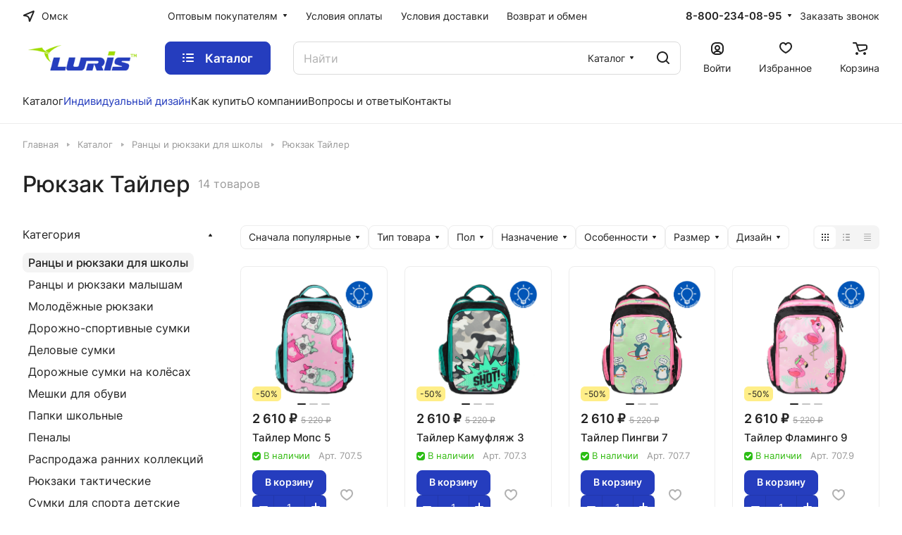

--- FILE ---
content_type: text/html; charset=UTF-8
request_url: https://evpatoriya.luris.ru/catalog/rantsy_dlya_shkoly/ryukzak_tayler/
body_size: 30800
content:
<!DOCTYPE html>
<html xmlns="http://www.w3.org/1999/xhtml" xml:lang="ru" lang="ru" class="  " >
	<head>
		<title>Ранцы и рюкзаки школьные - купить в интернет-магазине оптом и в розницу от производителя Luris в Омске</title>
		<meta name="viewport" content="initial-scale=1.0, width=device-width" />
		<meta name="HandheldFriendly" content="true" />
		<meta name="yes" content="yes" />
		<meta name="apple-mobile-web-app-status-bar-style" content="black" />
		<meta name="SKYPE_TOOLBAR" content="SKYPE_TOOLBAR_PARSER_COMPATIBLE" />
		<meta http-equiv="Content-Type" content="text/html; charset=UTF-8" />
<meta name="keywords" content="Рюкзак Тайлер" />
<meta name="description" content="Рюкзак Тайлер. Прямые продажи от Российского производителя Luris в Омске. С доставкой по России. " />
<link href="/bitrix/js/ui/design-tokens/dist/ui.design-tokens.min.css?173233583423463"  rel="stylesheet" />
<link href="/bitrix/js/ui/fonts/opensans/ui.font.opensans.min.css?17323358332320"  rel="stylesheet" />
<link href="/bitrix/js/main/popup/dist/main.popup.bundle.min.css?175906227828056"  rel="stylesheet" />
<link href="/bitrix/cache/css/s1/aspro-lite/page_495878b175e960c57a4bbc057a8c490b/page_495878b175e960c57a4bbc057a8c490b_v1.css?176814411220209"  rel="stylesheet" />
<link href="/bitrix/cache/css/s1/aspro-lite/default_afd7547f33fd8ac108e241d31bbe05f3/default_afd7547f33fd8ac108e241d31bbe05f3_v1.css?17681440913039"  rel="stylesheet" />
<link href="/bitrix/cache/css/s1/aspro-lite/default_e9d283930af10c279a599a3fbd2add34/default_e9d283930af10c279a599a3fbd2add34_v1.css?17681441123281"  rel="stylesheet" />
<link href="/bitrix/cache/css/s1/aspro-lite/default_02c7260ee4bbd2a1367e150881c333f7/default_02c7260ee4bbd2a1367e150881c333f7_v1.css?176814411214918"  rel="stylesheet" />
<link href="/bitrix/cache/css/s1/aspro-lite/default_81a0280bf222e5bd146d4279e1eb38d2/default_81a0280bf222e5bd146d4279e1eb38d2_v1.css?176814409125035"  rel="stylesheet" />
<link href="/bitrix/cache/css/s1/aspro-lite/default_42a007a0a72cc6b34aafb54c4488e48f/default_42a007a0a72cc6b34aafb54c4488e48f_v1.css?17681440912156"  rel="stylesheet" />
<link href="/bitrix/cache/css/s1/aspro-lite/template_6cfb1ffce4e5e77db86d2bfce794c8e4/template_6cfb1ffce4e5e77db86d2bfce794c8e4_v1.css?1768170210340854"  data-template-style="true" rel="stylesheet" />
<script>if(!window.BX)window.BX={};if(!window.BX.message)window.BX.message=function(mess){if(typeof mess==='object'){for(let i in mess) {BX.message[i]=mess[i];} return true;}};</script>
<script>(window.BX||top.BX).message({"ADD_BASKET_PROPS_TITLE":"Выберите свойства, добавляемые в корзину","ADD_BASKET_PROPS_BUTTON_TITLE":"Выбрать"});</script>
<script>(window.BX||top.BX).message({"NOTICE_ADDED2CART":"В корзине","NOTICE_CLOSE":"Закрыть","NOTICE_MORE":"и ещё #COUNT# #PRODUCTS#","NOTICE_PRODUCT0":"товаров","NOTICE_PRODUCT1":"товар","NOTICE_PRODUCT2":"товара","NOTICE_ERROR":"Ошибка","NOTICE_REQUEST_ERROR":"Ошибка запроса","NOTICE_AUTHORIZED":"Вы успешно авторизовались","NOTICE_ADDED2COMPARE":"В сравнении","NOTICE_ADDED2FAVORITE":"В избранном","NOTICE_ADDED2SUBSCRIBE":"Вы подписались","NOTICE_REMOVED_FROM_COMPARE":"Удалено из сравнения","NOTICE_REMOVED_FROM_FAVORITE":"Удалено из избранного","NOTICE_REMOVED_FROM_SUBSCRIBE":"Удалено из подписки"});</script>
<script>(window.BX||top.BX).message({"JS_CORE_LOADING":"Загрузка...","JS_CORE_NO_DATA":"- Нет данных -","JS_CORE_WINDOW_CLOSE":"Закрыть","JS_CORE_WINDOW_EXPAND":"Развернуть","JS_CORE_WINDOW_NARROW":"Свернуть в окно","JS_CORE_WINDOW_SAVE":"Сохранить","JS_CORE_WINDOW_CANCEL":"Отменить","JS_CORE_WINDOW_CONTINUE":"Продолжить","JS_CORE_H":"ч","JS_CORE_M":"м","JS_CORE_S":"с","JSADM_AI_HIDE_EXTRA":"Скрыть лишние","JSADM_AI_ALL_NOTIF":"Показать все","JSADM_AUTH_REQ":"Требуется авторизация!","JS_CORE_WINDOW_AUTH":"Войти","JS_CORE_IMAGE_FULL":"Полный размер"});</script>

<script src="/bitrix/js/main/core/core.min.js?1759062383229643"></script>

<script>BX.Runtime.registerExtension({"name":"main.core","namespace":"BX","loaded":true});</script>
<script>BX.setJSList(["\/bitrix\/js\/main\/core\/core_ajax.js","\/bitrix\/js\/main\/core\/core_promise.js","\/bitrix\/js\/main\/polyfill\/promise\/js\/promise.js","\/bitrix\/js\/main\/loadext\/loadext.js","\/bitrix\/js\/main\/loadext\/extension.js","\/bitrix\/js\/main\/polyfill\/promise\/js\/promise.js","\/bitrix\/js\/main\/polyfill\/find\/js\/find.js","\/bitrix\/js\/main\/polyfill\/includes\/js\/includes.js","\/bitrix\/js\/main\/polyfill\/matches\/js\/matches.js","\/bitrix\/js\/ui\/polyfill\/closest\/js\/closest.js","\/bitrix\/js\/main\/polyfill\/fill\/main.polyfill.fill.js","\/bitrix\/js\/main\/polyfill\/find\/js\/find.js","\/bitrix\/js\/main\/polyfill\/matches\/js\/matches.js","\/bitrix\/js\/main\/polyfill\/core\/dist\/polyfill.bundle.js","\/bitrix\/js\/main\/core\/core.js","\/bitrix\/js\/main\/polyfill\/intersectionobserver\/js\/intersectionobserver.js","\/bitrix\/js\/main\/lazyload\/dist\/lazyload.bundle.js","\/bitrix\/js\/main\/polyfill\/core\/dist\/polyfill.bundle.js","\/bitrix\/js\/main\/parambag\/dist\/parambag.bundle.js"]);
</script>
<script>(window.BX||top.BX).message({"CT_BST_SEARCH_BUTTON2":"Найти","SEARCH_IN_SITE_FULL":"По всему сайту","SEARCH_IN_SITE":"Везде","SEARCH_IN_CATALOG_FULL":"По каталогу","SEARCH_IN_CATALOG":"Каталог"});</script>
<script>BX.Runtime.registerExtension({"name":"aspro_searchtitle","namespace":"window","loaded":true});</script>
<script>BX.Runtime.registerExtension({"name":"aspro_drag_scroll","namespace":"window","loaded":true});</script>
<script>BX.Runtime.registerExtension({"name":"aspro_alphanumeric","namespace":"window","loaded":true});</script>
<script>BX.Runtime.registerExtension({"name":"aspro_toggle_panel","namespace":"window","loaded":true});</script>
<script>BX.Runtime.registerExtension({"name":"ui.design-tokens","namespace":"window","loaded":true});</script>
<script>BX.Runtime.registerExtension({"name":"ui.fonts.opensans","namespace":"window","loaded":true});</script>
<script>BX.Runtime.registerExtension({"name":"main.popup","namespace":"BX.Main","loaded":true});</script>
<script>BX.Runtime.registerExtension({"name":"popup","namespace":"window","loaded":true});</script>
<script>BX.Runtime.registerExtension({"name":"aspro_catalog","namespace":"window","loaded":true});</script>
<script>BX.Runtime.registerExtension({"name":"aspro_catalog_block","namespace":"window","loaded":true});</script>
<script>BX.Runtime.registerExtension({"name":"aspro_select_offer_load","namespace":"window","loaded":true});</script>
<script>BX.Runtime.registerExtension({"name":"aspro_countdown","namespace":"window","loaded":true});</script>
<script>BX.Runtime.registerExtension({"name":"aspro_filter_panel","namespace":"window","loaded":true});</script>
<script>BX.Runtime.registerExtension({"name":"aspro_smart_filter.ui","namespace":"window","loaded":true});</script>
<script>BX.Runtime.registerExtension({"name":"aspro_animate","namespace":"window","loaded":true});</script>
<script>BX.Runtime.registerExtension({"name":"aspro_smart_filter","namespace":"window","loaded":true});</script>
<script>BX.Runtime.registerExtension({"name":"ls","namespace":"window","loaded":true});</script>
<script>BX.Runtime.registerExtension({"name":"aspro_viewed","namespace":"window","loaded":true});</script>
<script>BX.Runtime.registerExtension({"name":"aspro_swiper_init","namespace":"window","loaded":true});</script>
<script>BX.Runtime.registerExtension({"name":"aspro_swiper","namespace":"window","loaded":true});</script>
<script>BX.Runtime.registerExtension({"name":"aspro_prices","namespace":"window","loaded":true});</script>
<script>BX.Runtime.registerExtension({"name":"aspro_stickers","namespace":"window","loaded":true});</script>
<script>(window.BX||top.BX).message({"LANGUAGE_ID":"ru","FORMAT_DATE":"DD.MM.YYYY","FORMAT_DATETIME":"DD.MM.YYYY HH:MI:SS","COOKIE_PREFIX":"BITRIX_SM","SERVER_TZ_OFFSET":"10800","UTF_MODE":"Y","SITE_ID":"s1","SITE_DIR":"\/","USER_ID":"","SERVER_TIME":1769102033,"USER_TZ_OFFSET":0,"USER_TZ_AUTO":"Y","bitrix_sessid":"12044565289de15e960429e90557c8c9"});</script>


<script src="/bitrix/js/main/ajax.min.js?173233583322194"></script>
<script src="/bitrix/js/main/popup/dist/main.popup.bundle.min.js?176517242767480"></script>
<script src="/bitrix/js/main/core/core_ls.min.js?17391654552683"></script>
<script>BX.setJSList(["\/bitrix\/templates\/aspro-lite\/js\/jquery.history.js","\/bitrix\/templates\/aspro-lite\/js\/mobile.min.js","\/bitrix\/templates\/aspro-lite\/js\/smart-filter.min.js","\/bitrix\/templates\/aspro-lite\/js\/observer.js","\/bitrix\/templates\/aspro-lite\/vendor\/bootstrap.js","\/bitrix\/templates\/aspro-lite\/vendor\/jquery.cookie.js","\/bitrix\/templates\/aspro-lite\/vendor\/jquery.validate.min.js","\/bitrix\/templates\/aspro-lite\/vendor\/js\/ripple.js","\/bitrix\/templates\/aspro-lite\/js\/detectmobilebrowser.js","\/bitrix\/templates\/aspro-lite\/js\/matchMedia.js","\/bitrix\/templates\/aspro-lite\/js\/jquery.actual.min.js","\/bitrix\/templates\/aspro-lite\/js\/jquery-ui.min.js","\/bitrix\/templates\/aspro-lite\/js\/jqModal.js","\/bitrix\/templates\/aspro-lite\/js\/scrollTabs.js","\/bitrix\/templates\/aspro-lite\/js\/blocks\/controls.js","\/bitrix\/templates\/aspro-lite\/js\/blocks\/dropdown-product.js","\/bitrix\/templates\/aspro-lite\/js\/blocks\/hint.js","\/bitrix\/templates\/aspro-lite\/js\/blocks\/tabs-history.js","\/bitrix\/templates\/aspro-lite\/js\/general.js","\/bitrix\/templates\/aspro-lite\/js\/custom.js","\/bitrix\/templates\/aspro-lite\/js\/metrika.goals.min.js","\/bitrix\/templates\/aspro-lite\/js\/logo.min.js","\/bitrix\/templates\/aspro-lite\/js\/item-action.min.js","\/bitrix\/templates\/aspro-lite\/js\/notice.min.js","\/bitrix\/templates\/aspro-lite\/js\/scroll_to_top.min.js","\/bitrix\/templates\/aspro-lite\/js\/conditional\/regions.min.js","\/bitrix\/templates\/aspro-lite\/components\/bitrix\/menu\/header\/script.js","\/bitrix\/components\/bitrix\/search.title\/script.js","\/bitrix\/templates\/aspro-lite\/components\/bitrix\/search.title\/corp\/script.js","\/bitrix\/templates\/aspro-lite\/js\/searchtitle.min.js","\/bitrix\/templates\/aspro-lite\/js\/dragscroll.min.js","\/bitrix\/templates\/aspro-lite\/components\/bitrix\/menu\/left\/script.js","\/bitrix\/templates\/aspro-lite\/components\/bitrix\/menu\/bottom\/script.js","\/bitrix\/components\/aspro\/marketing.popup.lite\/templates\/.default\/script.js","\/bitrix\/templates\/aspro-lite\/js\/jquery.inputmask.bundle.min.js","\/bitrix\/components\/aspro\/regionality.list.lite\/templates\/popup_regions_small\/script.js","\/bitrix\/templates\/aspro-lite\/js\/phones.js","\/bitrix\/templates\/aspro-lite\/components\/bitrix\/catalog.smart.filter\/main_compact\/script.js","\/bitrix\/templates\/aspro-lite\/js\/jquery.alphanumeric.min.js","\/bitrix\/templates\/aspro-lite\/components\/bitrix\/catalog.section\/catalog_block\/script.js","\/bitrix\/templates\/aspro-lite\/js\/select_offer_load.min.js","\/bitrix\/templates\/aspro-lite\/vendor\/js\/jquery.plugin.min.js","\/bitrix\/templates\/aspro-lite\/vendor\/js\/countdown\/jquery.countdown.min.js","\/bitrix\/templates\/aspro-lite\/vendor\/js\/countdown\/jquery.countdown-ru.js","\/bitrix\/templates\/aspro-lite\/js\/conditional\/countdown.min.js","\/bitrix\/components\/aspro\/catalog.viewed.lite\/templates\/main\/script.js","\/bitrix\/templates\/aspro-lite\/js\/viewed.min.js","\/bitrix\/templates\/aspro-lite\/js\/slider.swiper.min.js","\/bitrix\/templates\/aspro-lite\/vendor\/js\/carousel\/swiper\/swiper-bundle.min.js"]);</script>
<script>BX.setCSSList(["\/bitrix\/templates\/aspro-lite\/components\/bitrix\/catalog\/main\/style.css","\/bitrix\/templates\/aspro-lite\/css\/filter-panel.min.css","\/bitrix\/templates\/aspro-lite\/css\/smart-filter.min.css","\/bitrix\/templates\/aspro-lite\/css\/animation\/animation_ext.min.css","\/bitrix\/templates\/aspro-lite\/css\/fonts\/inter\/css\/inter.min.css","\/bitrix\/templates\/aspro-lite\/css\/bootstrap.css","\/bitrix\/templates\/aspro-lite\/css\/theme-elements.min.css","\/bitrix\/templates\/aspro-lite\/vendor\/css\/ripple.css","\/bitrix\/templates\/aspro-lite\/css\/buttons.css","\/bitrix\/templates\/aspro-lite\/css\/svg.css","\/bitrix\/templates\/aspro-lite\/css\/header.css","\/bitrix\/templates\/aspro-lite\/css\/footer.css","\/bitrix\/templates\/aspro-lite\/css\/mobile-header.css","\/bitrix\/templates\/aspro-lite\/css\/mobile-menu.css","\/bitrix\/templates\/aspro-lite\/css\/header-fixed.css","\/bitrix\/templates\/aspro-lite\/css\/page-title-breadcrumb-pagination.css","\/bitrix\/templates\/aspro-lite\/css\/social-icons.css","\/bitrix\/templates\/aspro-lite\/css\/left-menu.css","\/bitrix\/templates\/aspro-lite\/css\/tabs.css","\/bitrix\/templates\/aspro-lite\/css\/bg-banner.css","\/bitrix\/templates\/aspro-lite\/css\/item-views.css","\/bitrix\/templates\/aspro-lite\/css\/blocks\/countdown.css","\/bitrix\/templates\/aspro-lite\/css\/blocks\/cross.css","\/bitrix\/templates\/aspro-lite\/css\/blocks\/dark-light-theme.css","\/bitrix\/templates\/aspro-lite\/css\/blocks\/flexbox.css","\/bitrix\/templates\/aspro-lite\/css\/blocks\/grid-list.css","\/bitrix\/templates\/aspro-lite\/css\/blocks\/gutters.css","\/bitrix\/templates\/aspro-lite\/css\/blocks\/hint.css","\/bitrix\/templates\/aspro-lite\/css\/blocks\/images.css","\/bitrix\/templates\/aspro-lite\/css\/blocks\/line-block.css","\/bitrix\/templates\/aspro-lite\/css\/blocks\/mobile-scrolled.css","\/bitrix\/templates\/aspro-lite\/css\/blocks\/popup.css","\/bitrix\/templates\/aspro-lite\/css\/blocks\/prices.css","\/bitrix\/templates\/aspro-lite\/css\/blocks\/scroller.css","\/bitrix\/templates\/aspro-lite\/css\/blocks\/social-list.css","\/bitrix\/templates\/aspro-lite\/css\/blocks\/sticker.css","\/bitrix\/templates\/aspro-lite\/css\/blocks\/sticky.css","\/bitrix\/templates\/.default\/ajax\/ajax.css","\/bitrix\/templates\/aspro-lite\/css\/item-action.min.css","\/bitrix\/templates\/aspro-lite\/css\/notice.min.css","\/bitrix\/templates\/aspro-lite\/css\/scroll_to_top.min.css","\/bitrix\/templates\/aspro-lite\/css\/regions.min.css","\/bitrix\/templates\/aspro-lite\/components\/bitrix\/menu\/header\/style.css","\/bitrix\/templates\/aspro-lite\/components\/bitrix\/search.title\/corp\/style.css","\/bitrix\/templates\/aspro-lite\/css\/dragscroll.min.css","\/bitrix\/templates\/aspro-lite\/components\/bitrix\/breadcrumb\/main\/style.css","\/bitrix\/templates\/aspro-lite\/components\/bitrix\/menu\/bottom\/style.css","\/bitrix\/components\/aspro\/marketing.popup.lite\/templates\/.default\/style.css","\/bitrix\/templates\/aspro-lite\/styles.css","\/bitrix\/templates\/aspro-lite\/template_styles.css","\/bitrix\/templates\/aspro-lite\/css\/form.css","\/bitrix\/templates\/aspro-lite\/css\/colored.css","\/bitrix\/templates\/aspro-lite\/css\/responsive.css","\/bitrix\/templates\/aspro-lite\/css\/custom.css","\/bitrix\/templates\/aspro-lite\/css\/chip.min.css","\/bitrix\/templates\/aspro-lite\/css\/dropdown-select.min.css","\/bitrix\/templates\/aspro-lite\/components\/bitrix\/catalog.smart.filter\/main_compact\/style.css","\/bitrix\/templates\/aspro-lite\/css\/toggle-panel.min.css","\/bitrix\/templates\/aspro-lite\/components\/bitrix\/catalog.section\/catalog_block\/style.css","\/bitrix\/templates\/aspro-lite\/css\/catalog.min.css","\/bitrix\/templates\/aspro-lite\/css\/catalog-block.min.css","\/bitrix\/templates\/aspro-lite\/css\/conditional\/countdown.min.css","\/bitrix\/components\/aspro\/catalog.viewed.lite\/templates\/main\/style.css","\/bitrix\/templates\/aspro-lite\/vendor\/css\/carousel\/swiper\/swiper-bundle.min.css","\/bitrix\/templates\/aspro-lite\/css\/slider.swiper.min.css","\/bitrix\/templates\/aspro-lite\/css\/slider.min.css","\/bitrix\/templates\/aspro-lite\/css\/blocks\/prices.min.css","\/bitrix\/templates\/aspro-lite\/css\/blocks\/sticker.min.css","\/bitrix\/templates\/aspro-lite\/css\/bottom-icons-panel.css"]);</script>
<script>BX.message({'JS_REQUIRED':'Заполните это поле!','JS_FORMAT':'Неверный формат!','JS_FILE_EXT':'Недопустимое расширение файла!','JS_PASSWORD_COPY':'Пароли не совпадают!','JS_PASSWORD_LENGTH':'Минимум 6 символов!','JS_ERROR':'Неверно заполнено поле!','JS_FILE_SIZE':'Максимальный размер 5мб!','JS_FILE_BUTTON_NAME':'Выберите файл','JS_FILE_DEFAULT':'Файл не найден','JS_DATE':'Некорректная дата!','JS_DATETIME':'Некорректная дата/время!','JS_REQUIRED_LICENSES':'Согласитесь с условиями','JS_REQUIRED_OFFER':'Согласитесь с условиями','JS_INVALID_NUMBER':'Неверный номер','JS_INVALID_COUNTRY_CODE':'Неверный код страны','JS_TOO_SHORT':'Номер слишком короткий','JS_TOO_LONG':'Номер слишком длинный','S_CALLBACK':'Заказать звонок','S_QUESTION':'Задать вопрос','S_ASK_QUESTION':'Задать вопрос','S_FEEDBACK':'Оставить отзыв','ERROR_INCLUDE_MODULE_DIGITAL_TITLE':'Ошибка подключения модуля &laquo;Аспро: ЛайтШоп&raquo;','ERROR_INCLUDE_MODULE_DIGITAL_TEXT':'Ошибка подключения модуля &laquo;Аспро: ЛайтШоп&raquo;.<br />Пожалуйста установите модуль и повторите попытку','S_SERVICES':'Наши услуги','S_SERVICES_SHORT':'Услуги','S_TO_ALL_SERVICES':'Все услуги','S_CATALOG':'Каталог товаров','S_CATALOG_SHORT':'Каталог','S_TO_ALL_CATALOG':'Весь каталог','S_CATALOG_FAVORITES':'Наши товары','S_CATALOG_FAVORITES_SHORT':'Товары','S_NEWS':'Новости','S_TO_ALL_NEWS':'Все новости','S_COMPANY':'О компании','S_OTHER':'Прочее','S_CONTENT':'Контент','T_JS_ARTICLE':'Артикул: ','T_JS_NAME':'Наименование: ','T_JS_PRICE':'Цена: ','T_JS_QUANTITY':'Количество: ','T_JS_SUMM':'Сумма: ','FANCY_CLOSE':'Закрыть','FANCY_NEXT':'Вперед','FANCY_PREV':'Назад','CUSTOM_COLOR_CHOOSE':'Выбрать','CUSTOM_COLOR_CANCEL':'Отмена','S_MOBILE_MENU':'Меню','DIGITAL_T_MENU_BACK':'Назад','DIGITAL_T_MENU_CALLBACK':'Обратная связь','DIGITAL_T_MENU_CONTACTS_TITLE':'Будьте на связи','TITLE_BASKET':'В корзине товаров на #SUMM#','BASKET_SUMM':'#SUMM#','EMPTY_BASKET':'Корзина пуста','TITLE_BASKET_EMPTY':'Корзина пуста','BASKET':'Корзина','SEARCH_TITLE':'Поиск','SOCIAL_TITLE':'Оставайтесь на связи','LOGIN':'Войти','MY_CABINET':'Кабинет','SUBSCRIBE_TITLE':'Будьте всегда в курсе','HEADER_SCHEDULE':'Время работы','SEO_TEXT':'SEO описание','COMPANY_IMG':'Картинка компании','COMPANY_TEXT':'Описание компании','JS_RECAPTCHA_ERROR':'Пройдите проверку','JS_PROCESSING_ERROR':'Согласитесь с условиями!','CONFIG_SAVE_SUCCESS':'Настройки сохранены','CONFIG_SAVE_FAIL':'Ошибка сохранения настроек','CLEAR_FILE':'Отменить','ALL_SECTIONS_PROJECT':'Все проекты','RELOAD_PAGE':'Обновить страницу','REFRESH':'Поменять картинку','RECAPTCHA_TEXT':'Подтвердите, что вы не робот','SHOW':'Еще','HIDE':'Скрыть','FILTER_EXPAND_VALUES':'Показать все','FILTER_HIDE_VALUES':'Свернуть','COUNTDOWN_SEC':'сек','COUNTDOWN_MIN':'мин','COUNTDOWN_HOUR':'час','COUNTDOWN_DAY0':'дн','COUNTDOWN_DAY1':'дн','COUNTDOWN_DAY2':'дн','COUNTDOWN_WEAK0':'Недель','COUNTDOWN_WEAK1':'Неделя','COUNTDOWN_WEAK2':'Недели','COUNTDOWN_MONTH0':'Месяцев','COUNTDOWN_MONTH1':'Месяц','COUNTDOWN_MONTH2':'Месяца','COUNTDOWN_YEAR0':'Лет','COUNTDOWN_YEAR1':'Год','COUNTDOWN_YEAR2':'Года','COUNTDOWN_COMPACT_SEC':'с','COUNTDOWN_COMPACT_MIN':'м','COUNTDOWN_COMPACT_HOUR':'ч','COUNTDOWN_COMPACT_DAY':'д','COUNTDOWN_COMPACT_WEAK':'н','COUNTDOWN_COMPACT_MONTH':'м','COUNTDOWN_COMPACT_YEAR0':'л','COUNTDOWN_COMPACT_YEAR1':'г','BASKET_PRINT_BUTTON':'Распечатать','BASKET_CLEAR_ALL_BUTTON':'Очистить','BASKET_QUICK_ORDER_BUTTON':'Быстрый заказ','BASKET_CONTINUE_BUTTON':'Продолжить покупки','BASKET_ORDER_BUTTON':'Оформить заказ','SHARE_BUTTON':'Поделиться','BASKET_CHANGE_TITLE':'Ваш заказ','BASKET_CHANGE_LINK':'Изменить','MORE_INFO_SKU':'Купить','ITEM_ECONOMY':'Экономия','ITEM_ARTICLE':'Артикул: ','JS_FORMAT_ORDER':'имеет неверный формат','JS_BASKET_COUNT_TITLE':'В корзине товаров на SUMM','POPUP_VIDEO':'Видео','POPUP_GIFT_TEXT':'Нашли что-то особенное? Намекните другу о подарке!','ORDER_FIO_LABEL':'Ф.И.О.','ORDER_PHONE_LABEL':'Телефон','ORDER_REGISTER_BUTTON':'Регистрация','PRICES_TYPE':'Варианты цен','FILTER_HELPER_VALUES':' знач.','SHOW_MORE_SCU_MAIN':'Еще #COUNT#','SHOW_MORE_SCU_1':'предложение','SHOW_MORE_SCU_2':'предложения','SHOW_MORE_SCU_3':'предложений','PARENT_ITEM_NOT_FOUND':'Не найден основной товар для услуги в корзине. Обновите страницу и попробуйте снова.','S_FAVORITE':'Избранное','S_COMPARE':'Сравнение'})</script>
<style>html {--border-radius:8px;--theme-base-color:#253dbe;--theme-base-opacity-color:#253dbe1a;--theme-more-color:#253dbe;--theme-outer-border-radius:8px;--theme-text-transform:none;--theme-letter-spacing:normal;--theme-button-font-size:0%;--theme-button-padding-2px:0%;--theme-button-padding-1px:0%;--theme-more-color-hue:231;--theme-more-color-saturation:67%;--theme-more-color-lightness:45%;--theme-base-color-hue:231;--theme-base-color-saturation:67%;--theme-base-color-lightness:45%;--theme-lightness-hover-diff:6%;}</style>
<style>html {font-size:16px;--theme-font-family:Inter;--theme-font-title-family:var(--theme-font-family);--theme-font-title-weight:500;}</style>
<style>html {--theme-page-width: 1500px;--theme-page-width-padding: 32px}</style>

			<script src="/bitrix/templates/aspro-lite/js/app.min.js?17391655632299"></script>
			<script data-skip-moving="true" src="/bitrix/js/main/jquery/jquery-3.6.0.min.js"></script>
			<script data-skip-moving="true" src="/bitrix/templates/aspro-lite/js/speed.min.js?=1732335830"></script>
		
<link href="/bitrix/templates/aspro-lite/css/print.min.css?173233583012929" data-template-style="true" rel="stylesheet" media="print">
<script>window.lazySizesConfig = window.lazySizesConfig || {};lazySizesConfig.loadMode = 1;lazySizesConfig.expand = 200;lazySizesConfig.expFactor = 1;lazySizesConfig.hFac = 0.1;window.lazySizesConfig.loadHidden = false;</script>
<script src="/bitrix/templates/aspro-lite/vendor/lazysizes.min.js" data-skip-moving="true" defer=""></script>
<script src="/bitrix/templates/aspro-lite/vendor/ls.unveilhooks.min.js" data-skip-moving="true" defer=""></script>
<link rel="shortcut icon" href="/favicon.ico" type="image/x-icon" />
<link rel="apple-touch-icon" sizes="180x180" href="/include/apple-touch-icon.png" />
<meta property="og:title" content="Ранцы и рюкзаки школьные - купить в интернет-магазине оптом и в розницу от производителя Luris в Омске" />
<meta property="og:type" content="website" />
<meta property="og:image" content="https://evpatoriya.luris.ru/upload/CLite/3a7/tsjaj0lxqnuqphbakrq6q0y6kk3vxe5m.webp" />
<link rel="image_src" href="https://evpatoriya.luris.ru/upload/CLite/3a7/tsjaj0lxqnuqphbakrq6q0y6kk3vxe5m.webp"  />
<meta property="og:url" content="https://evpatoriya.luris.ru/catalog/rantsy_dlya_shkoly/ryukzak_tayler/" />
<meta property="og:description" content="Рюкзак Тайлер. Прямые продажи от Российского производителя Luris в Омске. С доставкой по России. " />



<script  src="/bitrix/cache/js/s1/aspro-lite/template_7630c2bcc64e7d2468a2e7e543ffd14e/template_7630c2bcc64e7d2468a2e7e543ffd14e_v1.js?1768144095366984"></script>
<script  src="/bitrix/cache/js/s1/aspro-lite/page_2bbaad9b0daf117720e2b8e1e6fd94b2/page_2bbaad9b0daf117720e2b8e1e6fd94b2_v1.js?176814411227293"></script>
<script  src="/bitrix/cache/js/s1/aspro-lite/default_cbcd40b377f79defe647cb0ef5a9985a/default_cbcd40b377f79defe647cb0ef5a9985a_v1.js?17681440911715"></script>
<script  src="/bitrix/cache/js/s1/aspro-lite/default_3d89390ab271cf5b43e749c23f925d2e/default_3d89390ab271cf5b43e749c23f925d2e_v1.js?17681440911114"></script>
<script  src="/bitrix/cache/js/s1/aspro-lite/default_bbd5d6b3e1649052f021d6e5a6b59f1e/default_bbd5d6b3e1649052f021d6e5a6b59f1e_v1.js?176814411227723"></script>
<script  src="/bitrix/cache/js/s1/aspro-lite/default_a02fb3ed282ded927a9d31f73da3f0ea/default_a02fb3ed282ded927a9d31f73da3f0ea_v1.js?176814411232803"></script>
<script  src="/bitrix/cache/js/s1/aspro-lite/default_9b94d50532d6061549f93225ca4ff6d5/default_9b94d50532d6061549f93225ca4ff6d5_v1.js?1768144091166452"></script>

				<style>html {--header-height:184px;}</style>
	
<meta name="yandex-verification" content="2d8f8ef3a400d4f6" />
<meta name="google-site-verification" content="S8gaGWIoPyCUoqLdGoByXe7K7l2f1xRvKFhJaAwQDZ8" />	<meta name="yandex-verification" content="2127a5786739bbca" />
	<meta name="yandex-verification" content="64c52bfcb30a167b" />
	<meta name="google-site-verification" content="rd8QO38WR6Guwx2yh8EvPOF9MEAnaAGvR98nxF2T42o" />
	<meta name="yandex-verification" content="ac89a456d5e5cd9d" />
	<meta name="google-site-verification" content="-5Yb_WxymzYLNUjuJZye4TnEh0rcqFQ5Tbo09y9cnPU" />
		<script data-skip-moving="true" src="/bitrix/templates/aspro-lite/js/seo.js" async></script>
	
	<script>
		! function() {
			var t = document.createElement("script");
			t.type = "text/javascript", t.async = !0, t.src = "https://vk.com/js/api/openapi.js?168", t.onload = function() {
				VK.Retargeting.Init("VK-RTRG-879821-9EqT7"), VK.Retargeting.Hit()
			}, document.head.appendChild(t)
		}();
	</script>

	<!-- Yandex.Metrika counter -->
	<script>
		(function(m, e, t, r, i, k, a) {
			m[i] = m[i] || function() {
				(m[i].a = m[i].a || []).push(arguments)
			};
			m[i].l = 1 * new Date();
			k = e.createElement(t), a = e.getElementsByTagName(t)[0], k.async = 1, k.src = r, a.parentNode.insertBefore(k, a)
		})
		(window, document, "script", "https://mc.yandex.ru/metrika/tag.js", "ym");

		ym(21826894, "init", {
			clickmap: true,
			trackLinks: true,
			accurateTrackBounce: true,
			ecommerce: "dataLayer"
		});
	</script>
	<!-- /Yandex.Metrika counter -->

	    <script >
   (function(m,e,t,r,i,k,a){m[i]=m[i]||function(){(m[i].a=m[i].a||[]).push(arguments)};
   m[i].l=1*new Date();
   for (var j = 0; j < document.scripts.length; j++) {if (document.scripts[j].src === r) { return; }}
   k=e.createElement(t),a=e.getElementsByTagName(t)[0],k.async=1,k.src=r,a.parentNode.insertBefore(k,a)})
   (window, document, "script", "https://mc.yandex.ru/metrika/tag.js", "ym");

   ym(98607031, "init", {
        clickmap:true,
        trackLinks:true,
        accurateTrackBounce:true,
        webvisor:true
   });

	
</script>
<noscript><div><img class="lazyload "  src="[data-uri]" data-src="https://mc.yandex.ru/watch/<?= $yandexCounter ?>" style="position:absolute; left:-9999px;" alt="" /></div></noscript>
<!-- /Yandex.Metrika counter -->
    <!-- Google Tag Manager -->
<script>(function(w,d,s,l,i){w[l]=w[l]||[];w[l].push({'gtm.start':
new Date().getTime(),event:'gtm.js'});var f=d.getElementsByTagName(s)[0],
j=d.createElement(s),dl=l!='dataLayer'?'&l='+l:'';j.async=true;j.src=
'https://www.googletagmanager.com/gtm.js?id='+i+dl;f.parentNode.insertBefore(j,f);
})(window,document,'script','dataLayer','GTM-TSJTD9PJ');</script>
<!-- End Google Tag Manager -->
	</head>
	<body class=" site_s1   side_left hide_menu_page region_confirm_normal header_fill_ fixed_y mfixed_y mfixed_view_always title_position_left mmenu_leftside mheader-v1 footer-v1 fill_bg_ header-v3 title-v1 bottom-icons-panel_y with_order with_cabinet with_phones theme-light" id="main" data-site="/">
		<div class="bx_areas"></div>

		
		<div id="panel"></div>


														<script data-skip-moving="true">
			var solutionName = 'arLiteOptions';
			var arAsproOptions = window[solutionName] = ({});
			var arAsproCounters = {};
			var arBasketItems = {};
		</script>
		<script src="/bitrix/templates/aspro-lite/js/setTheme.php?site_id=s1&site_dir=/" data-skip-moving="true"></script>
		<script>

		if(arAsproOptions.SITE_ADDRESS){
			arAsproOptions.SITE_ADDRESS = arAsproOptions.SITE_ADDRESS.replace(/'/g, "");
		}

		window.basketJSParams = window.basketJSParams || [];
				BX.message({'MIN_ORDER_PRICE_TEXT':'','LICENSES_TEXT':'Продолжая, вы соглашаетесь с <a href=\"/include/licenses_detail.php\" target=\"_blank\">политикой конфиденциальности<\/a>','OFFER_TEXT':'Продолжая, вы соглашаетесь с <a href=\"/include/offer_detail.php\" target=\"_blank\">публичной офертой<\/a>','LICENSES_OFFER_TEXT':'Продолжая, вы соглашаетесь с <a href=\"/include/licenses_detail.php\" target=\"_blank\">политикой конфиденциальности<\/a> и с <a href=\"/include/offer_detail.php\" target=\"_blank\">публичной офертой<\/a>'});
		arAsproOptions.PAGES.FRONT_PAGE = window[solutionName].PAGES.FRONT_PAGE = "";
		arAsproOptions.PAGES.BASKET_PAGE = window[solutionName].PAGES.BASKET_PAGE = "";
		arAsproOptions.PAGES.ORDER_PAGE = window[solutionName].PAGES.ORDER_PAGE = "";
		arAsproOptions.PAGES.PERSONAL_PAGE = window[solutionName].PAGES.PERSONAL_PAGE = "";
		arAsproOptions.PAGES.CATALOG_PAGE = window[solutionName].PAGES.CATALOG_PAGE = "1";
		</script>
		<!--'start_frame_cache_options-block'-->			<script>
			var arAsproCounters = {'BASKET':{'ITEMS':[],'COUNT':'0','TITLE':'Корзина пуста'},'DELAY':{'ITEMS':[],'COUNT':'0'},'NOT_AVAILABLE':{'ITEMS':[],'COUNT':'0'},'COMPARE':{'ITEMS':[],'COUNT':'0','TITLE':'Список сравниваемых элементов'},'FAVORITE':{'ITEMS':[],'COUNT':'0','TITLE':'Избранные товары'},'SUBSCRIBE':{'ITEMS':[],'COUNT':'0','TITLE':'Подписка на товары'}};
			</script>
			<!--'end_frame_cache_options-block'-->
		<div class="body  hover_">
			<div class="body_media"></div>

						<div class="headers-container">				
				<div class="title-v1" data-ajax-block="HEADER" data-ajax-callback="headerInit">
										
<header class="header_3 header header--with_regions header--narrow ">
	<div class="header__inner  header__inner--no-pt">

		
		<div class="header__top-part " data-ajax-load-block="HEADER_TOP_PART">
							<div class="maxwidth-theme">
							
			<div class="header__top-inner">

														<div class="header__top-item icon-block--with_icon">
						<!--'start_frame_cache_header-regionality-block1'-->							<div class="regions dropdown-select" title="Область">
			<div class="regions__chooser dropdown-select__title fill-theme-parent light-opacity-hover color-theme-hover js_city_chooser animate-load" data-event="jqm" data-name="city_chooser_small" data-param-url="%2Fcatalog%2Frantsy_dlya_shkoly%2Fryukzak_tayler%2F" data-param-form_id="city_chooser">
				<i class="svg inline region dropdown-select__icon-left fill-theme-target banner-light-icon-fill fill-dark-light-block inline " aria-hidden="true"><svg width="17" height="16" ><use xlink:href="/bitrix/templates/aspro-lite/images/svg/header_icons.svg?1732335830#region-17-16"></use></svg></i>									<span class="regions__name color-theme-hover font_14 banner-light-text menu-light-text">Омск</span>
							</div>
					</div>
	
		<!--'end_frame_cache_header-regionality-block1'-->					</div>
				
								<div class="header__top-item header-menu header-menu--long dotted-flex-1 hide-dotted">
					<nav class="mega-menu sliced">
							<div class="catalog_icons_">
		<div class="header-menu__wrapper">
											<div class="header-menu__item unvisible header-menu__item--first  header-menu__item--dropdown">
					<a class="header-menu__link header-menu__link--top-level light-opacity-hover fill-theme-hover banner-light-text dark_link  " href="/help/opt/">
												<span class="header-menu__title font_14">
							Оптовым покупателям						</span>
													<i class="svg inline  header-menu__wide-submenu-right-arrow fill-dark-light-block banner-light-icon-fill inline " aria-hidden="true"><svg width="7" height="5" ><use xlink:href="/bitrix/templates/aspro-lite/images/svg/arrows.svg?1732335830#down-7-5"></use></svg></i>											</a>
																<div class="header-menu__dropdown-menu dropdown-menu-wrapper dropdown-menu-wrapper--visible dropdown-menu-wrapper--woffset">
							<div class="dropdown-menu-inner rounded-x ">

								
								
								
								<ul class="header-menu__dropdown-menu-inner ">
																																								<li class="header-menu__dropdown-item  count_ ">
												<a class="font_15 dropdown-menu-item dark_link fill-dark-light-block " href="/help/opt/dorozhnye-sumki/">
													Дорожные сумки																									</a>
																							</li>
																																																		<li class="header-menu__dropdown-item  count_ ">
												<a class="font_15 dropdown-menu-item dark_link fill-dark-light-block " href="/help/opt/sportivnye-sumki.php">
													Спортивные сумки																									</a>
																							</li>
																																																		<li class="header-menu__dropdown-item  count_ ">
												<a class="font_15 dropdown-menu-item dark_link fill-dark-light-block " href="/help/opt/dorozhnye_sumki_na_kolyesakh">
													Дорожные сумки на колесах																									</a>
																							</li>
																																																		<li class="header-menu__dropdown-item  count_ ">
												<a class="font_15 dropdown-menu-item dark_link fill-dark-light-block " href="/help/opt/ryukzaki-dlya-shkoly/">
													Рюкзаки для школы																									</a>
																							</li>
																																																		<li class="header-menu__dropdown-item  count_ ">
												<a class="font_15 dropdown-menu-item dark_link fill-dark-light-block " href="/help/opt/ryukzaki-malysham-optom/">
													Рюкзаки малышам																									</a>
																							</li>
																																																		<li class="header-menu__dropdown-item  count_ ">
												<a class="font_15 dropdown-menu-item dark_link fill-dark-light-block " href="/help/opt/molodezhnye-ryukzaki/">
													Молодежные рюкзаки																									</a>
																							</li>
																																																		<li class="header-menu__dropdown-item  count_ ">
												<a class="font_15 dropdown-menu-item dark_link fill-dark-light-block " href="/help/opt/delovye-sumki-optom/">
													Деловые сумки																									</a>
																							</li>
																																																		<li class="header-menu__dropdown-item  count_ ">
												<a class="font_15 dropdown-menu-item dark_link fill-dark-light-block " href="/help/opt/meshki-dlya-obuvi-optom/">
													Мешки для обуви																									</a>
																							</li>
																																																		<li class="header-menu__dropdown-item  count_ ">
												<a class="font_15 dropdown-menu-item dark_link fill-dark-light-block " href="/help/opt/papki-shkolnye-optom/">
													Папки школьные																									</a>
																							</li>
																																																		<li class="header-menu__dropdown-item  count_ ">
												<a class="font_15 dropdown-menu-item dark_link fill-dark-light-block " href="/help/opt/penaly-optom/">
													Пеналы																									</a>
																							</li>
																																																		<li class="header-menu__dropdown-item  count_ ">
												<a class="font_15 dropdown-menu-item dark_link fill-dark-light-block " href="/help/opt/ryukzaki-takticheskie-optom/">
													Рюкзаки тактические																									</a>
																							</li>
																																																		<li class="header-menu__dropdown-item  count_ ">
												<a class="font_15 dropdown-menu-item dark_link fill-dark-light-block " href="/help/opt/sumki-dlya-sporta-detskie-optom/">
													Сумки для спорта детские																									</a>
																							</li>
																																																		<li class="header-menu__dropdown-item  count_ ">
												<a class="font_15 dropdown-menu-item dark_link fill-dark-light-block " href="/help/opt/sumki-s-nadpisyu-rossiya-optom/">
													Сумки с надписью «Россия»																									</a>
																							</li>
																																																		<li class="header-menu__dropdown-item  count_ ">
												<a class="font_15 dropdown-menu-item dark_link fill-dark-light-block " href="/help/opt/sumki-khozyaystvennye-optom/">
													Сумки хозяйственные																									</a>
																							</li>
																																																		<li class="header-menu__dropdown-item  count_ ">
												<a class="font_15 dropdown-menu-item dark_link fill-dark-light-block " href="/help/opt/shoppery-optom/">
													Шопперы																									</a>
																							</li>
																											</ul>

																							</div>
						</div>
														</div>
															<div class="header-menu__item unvisible   ">
					<a class="header-menu__link header-menu__link--top-level light-opacity-hover fill-theme-hover banner-light-text dark_link  " href="/help/payment/">
												<span class="header-menu__title font_14">
							Условия оплаты						</span>
											</a>
																			</div>
															<div class="header-menu__item unvisible   ">
					<a class="header-menu__link header-menu__link--top-level light-opacity-hover fill-theme-hover banner-light-text dark_link  " href="/help/delivery/">
												<span class="header-menu__title font_14">
							Условия доставки						</span>
											</a>
																			</div>
															<div class="header-menu__item unvisible  header-menu__item--last ">
					<a class="header-menu__link header-menu__link--top-level light-opacity-hover fill-theme-hover banner-light-text dark_link  " href="/help/warranty/">
												<span class="header-menu__title font_14">
							Возврат и обмен						</span>
											</a>
																			</div>
							
						<div class="header-menu__item header-menu__item--more-items unvisible">
				<div class="header-menu__link banner-light-icon-fill fill-dark-light-block light-opacity-hover">
					<i class="svg inline  inline " aria-hidden="true"><svg width="15" height="3" ><use xlink:href="/bitrix/templates/aspro-lite/images/svg/header_icons.svg?1732335830#dots-15-3"></use></svg></i>				</div>
				<div class="header-menu__dropdown-menu dropdown-menu-wrapper dropdown-menu-wrapper--visible dropdown-menu-wrapper--woffset">
					<ul class="header-menu__more-items-list dropdown-menu-inner rounded-x"></ul>
				</div>
				
				
			</div>
					</div>
	</div>
	<script data-skip-moving="true">
		if(typeof topMenuAction !== 'function'){
			function topMenuAction() {
				//CheckTopMenuPadding();
				//CheckTopMenuOncePadding();
				if(typeof CheckTopMenuDotted !== 'function'){
					let timerID = setInterval(function(){
						if(typeof CheckTopMenuDotted === 'function'){
							CheckTopMenuDotted();
							clearInterval(timerID);
						}
					}, 100);
				} else {
					CheckTopMenuDotted();
				}
			}
		}
		
	</script>
					</nav>
				</div>

												
            <div class="header__top-item no-shrinked " data-ajax-load-block="HEADER_TOGGLE_PHONE">
                
                                                <div class="">
                                <div class="phones">
                                                                        <div class="phones__phones-wrapper">
                                                                                								<!--'start_frame_cache_header-allphones-block1'-->		
								<div class="phones__inner phones__inner--big fill-theme-parent">
				<a class="phones__phone-link phones__phone-first dark_link banner-light-text menu-light-text icon-block__name" href="tel:88002340895">8-800-234-08-95</a>
									<div class="phones__dropdown ">
						<div class="dropdown dropdown--relative">
																							<div class="phones__phone-more dropdown__item color-theme-hover dropdown__item--first dropdown__item--last">
									<a class="phones__phone-link dark_link phones__phone-link--no_descript" rel="nofollow" href="tel:88002340895">8-800-234-08-95</a>
								</div>
														<div class="phones__dropdown-item callback-item">
								<div class="animate-load btn btn-default btn-wide btn-sm" data-event="jqm" data-param-id="29" data-name="callback">
									Заказать звонок								</div>
							</div>
						</div>
						<div class="dropdown dropdown--relative">
																					<div class="phones__dropdown-item">
													<div class="email__title phones__dropdown-title">
						E-mail					</div>
								<div class="phones__dropdown-value">
										<div>
											<div>
							<a class="dark_link" href="mailto:luristm@mail.ru">luristm@mail.ru</a>
						</div>
										</div>
				</div>

									</div>
																									<div class="phones__dropdown-item">
				
									<div class="address__title phones__dropdown-title">
						Адрес					</div>
				
				<div class="phones__dropdown-value">
										<div class="address__text font_short  address__text--large ">
						<a rel="nofollow" href="/help/opt/">Оптовым покупателям</a>					</div>
				</div>

									</div>
																																

						</div>
					</div>
					<span class="more-arrow banner-light-icon-fill menu-light-icon-fill fill-dark-light-block">
						<i class="svg inline  inline " aria-hidden="true"><svg width="7" height="5" ><use xlink:href="/bitrix/templates/aspro-lite/images/svg/arrows.svg?1732335830#down-7-5"></use></svg></i>											</span>
							</div>
										<!--'end_frame_cache_header-allphones-block1'-->				                                    </div>

                                                                            <div>
                                            <div class="phones__callback light-opacity-hover animate-load dark_link banner-light-text menu-light-text hide-1200" data-event="jqm" data-param-id="29" data-name="callback">
                                                Заказать звонок                                            </div>
                                        </div>
                                                                    </div>
                            </div>
                        
                
            </div>


            
												
												
            <div class="header__top-item hidden" data-ajax-load-block="HEADER_TOGGLE_THEME_SELECTOR">
                
            </div>


            				

			</div>
							</div>
					</div>

		
		
		<div class="header__main-part   header__main-part--long part-with-search"  data-ajax-load-block="HEADER_MAIN_PART">

							<div class="maxwidth-theme">
			
			<div class="header__main-inner relative part-with-search__inner">

				<div class="header__main-item">
					<div class="line-block line-block--40">
												<div class="logo  line-block__item no-shrinked">
							<a class="menu-light-icon-fill banner-light-icon-fill" href="/"><img src="/upload/CLite/3a7/tsjaj0lxqnuqphbakrq6q0y6kk3vxe5m.webp" alt="Luris.RU" title="Luris.RU" data-src="" /></a>						</div>
					</div>
				</div>

									<div class="header__main-item header__burger menu-dropdown-offset">
						<nav class="mega-menu">
								<div class="catalog_icons_">
		<div class="header-menu__wrapper">
											<div class="header-menu__item unvisible header-menu__item--first header-menu__item--last header-menu__item--dropdown header-menu__item--wide active">
					<a class="header-menu__link--only-catalog fill-use-fff btn btn-default btn--no-rippple btn-lg " href="/catalog/">
													<i class="svg inline  inline " aria-hidden="true"><svg width="16" height="16" ><use xlink:href="/bitrix/templates/aspro-lite/images/svg/header_icons.svg?1732335830#burger-16-16"></use></svg></i>												<span class="header-menu__title font_14">
							Каталог						</span>
											</a>
																<div class="header-menu__dropdown-menu dropdown-menu-wrapper dropdown-menu-wrapper--visible ">
							<div class="dropdown-menu-inner rounded-x ">

								
																	<div class="header-menu__wide-limiter scrollbar">
								
																																		
								<ul class="header-menu__dropdown-menu-inner  header-menu__dropdown-menu--grids">
																													<li class="header-menu__dropdown-item count_ active has_img header-menu__dropdown-item--img-LEFT">
                <div class="header-menu__dropdown-item-img  header-menu__dropdown-item-img--LEFT">
				<div class="header-menu__dropdown-item-img-inner">
                    <a href="/catalog/rantsy_dlya_shkoly/">
                                                    <img class="lazyload "  src="[data-uri]" data-src="/upload/resize_cache/iblock/7fe/56_56_0/3xfpzcwjp3pvfpf3ff0p8rmg4tl7hsjn.jpg" alt="Ранцы  и рюкзаки для школы" title="Ранцы  и рюкзаки для школы" />
                                            </a>
				</div>
            </div>
            
    <div class="header-menu__wide-item-wrapper">
        <a class="font_16 font_weight--500 dark_link switcher-title header-menu__wide-child-link fill-theme-hover" href="/catalog/rantsy_dlya_shkoly/">
            <span>Ранцы  и рюкзаки для школы</span>
                    </a>
            </div>
</li>																													<li class="header-menu__dropdown-item count_ has_img header-menu__dropdown-item--img-LEFT">
                <div class="header-menu__dropdown-item-img  header-menu__dropdown-item-img--LEFT">
				<div class="header-menu__dropdown-item-img-inner">
                    <a href="/catalog/rantsy_malysham/">
                                                    <img class="lazyload "  src="[data-uri]" data-src="/upload/resize_cache/iblock/38d/56_56_0/nfzc7bpo7bbqb1ub96ebxj9spccmk1fd.JPG" alt="Ранцы и рюкзаки малышам" title="Ранцы и рюкзаки малышам" />
                                            </a>
				</div>
            </div>
            
    <div class="header-menu__wide-item-wrapper">
        <a class="font_16 font_weight--500 dark_link switcher-title header-menu__wide-child-link fill-theme-hover" href="/catalog/rantsy_malysham/">
            <span>Ранцы и рюкзаки малышам</span>
                    </a>
            </div>
</li>																													<li class="header-menu__dropdown-item count_ has_img header-menu__dropdown-item--img-LEFT">
                <div class="header-menu__dropdown-item-img  header-menu__dropdown-item-img--LEFT">
				<div class="header-menu__dropdown-item-img-inner">
                    <a href="/catalog/molodyezhnye_ryukzaki/">
                                                    <img class="lazyload "  src="[data-uri]" data-src="/upload/resize_cache/iblock/d5f/56_56_0/jm0lluhluz7sjsyi759qjnbk2pyls60j.JPG" alt="Молодёжные рюкзаки" title="Молодёжные рюкзаки" />
                                            </a>
				</div>
            </div>
            
    <div class="header-menu__wide-item-wrapper">
        <a class="font_16 font_weight--500 dark_link switcher-title header-menu__wide-child-link fill-theme-hover" href="/catalog/molodyezhnye_ryukzaki/">
            <span>Молодёжные рюкзаки</span>
                    </a>
            </div>
</li>																													<li class="header-menu__dropdown-item count_ has_img header-menu__dropdown-item--img-LEFT">
                <div class="header-menu__dropdown-item-img  header-menu__dropdown-item-img--LEFT">
				<div class="header-menu__dropdown-item-img-inner">
                    <a href="/catalog/sumki/">
                                                    <img class="lazyload "  src="[data-uri]" data-src="/upload/resize_cache/iblock/c31/56_56_0/lipbhgp4m1b5bg2eljeqtholg94kxhhq.jpg" alt="Дорожно-спортивные сумки" title="Дорожно-спортивные сумки" />
                                            </a>
				</div>
            </div>
            
    <div class="header-menu__wide-item-wrapper">
        <a class="font_16 font_weight--500 dark_link switcher-title header-menu__wide-child-link fill-theme-hover" href="/catalog/sumki/">
            <span>Дорожно-спортивные сумки</span>
                    </a>
            </div>
</li>																													<li class="header-menu__dropdown-item count_ has_img header-menu__dropdown-item--img-LEFT">
                <div class="header-menu__dropdown-item-img  header-menu__dropdown-item-img--LEFT">
				<div class="header-menu__dropdown-item-img-inner">
                    <a href="/catalog/delovye_sumki/">
                                                    <img class="lazyload "  src="[data-uri]" data-src="/upload/resize_cache/iblock/ade/56_56_0/1odvd116rbcwjnzzcq8em3q3t0ok47es.JPG" alt="Деловые сумки" title="Деловые сумки" />
                                            </a>
				</div>
            </div>
            
    <div class="header-menu__wide-item-wrapper">
        <a class="font_16 font_weight--500 dark_link switcher-title header-menu__wide-child-link fill-theme-hover" href="/catalog/delovye_sumki/">
            <span>Деловые сумки</span>
                    </a>
            </div>
</li>																													<li class="header-menu__dropdown-item count_ has_img header-menu__dropdown-item--img-LEFT">
                <div class="header-menu__dropdown-item-img  header-menu__dropdown-item-img--LEFT">
				<div class="header-menu__dropdown-item-img-inner">
                    <a href="/catalog/dorozhnye_sumki_na_kolyesakh/">
                                                    <img class="lazyload "  src="[data-uri]" data-src="/upload/resize_cache/iblock/28e/56_56_0/60wo5pm638moi9kg3ji0f0dnac9q3p4f.JPG" alt="Дорожные сумки на колёсах" title="Дорожные сумки на колёсах" />
                                            </a>
				</div>
            </div>
            
    <div class="header-menu__wide-item-wrapper">
        <a class="font_16 font_weight--500 dark_link switcher-title header-menu__wide-child-link fill-theme-hover" href="/catalog/dorozhnye_sumki_na_kolyesakh/">
            <span>Дорожные сумки на колёсах</span>
                    </a>
            </div>
</li>																													<li class="header-menu__dropdown-item count_ has_img header-menu__dropdown-item--img-LEFT">
                <div class="header-menu__dropdown-item-img  header-menu__dropdown-item-img--LEFT">
				<div class="header-menu__dropdown-item-img-inner">
                    <a href="/catalog/meshki_dlya_obuvi/">
                                                    <img class="lazyload "  src="[data-uri]" data-src="/upload/resize_cache/iblock/ea9/56_56_0/aesrd44jyxbimgbcf992x1r82lfz20m4.jpg" alt="Мешки для обуви" title="Мешки для обуви" />
                                            </a>
				</div>
            </div>
            
    <div class="header-menu__wide-item-wrapper">
        <a class="font_16 font_weight--500 dark_link switcher-title header-menu__wide-child-link fill-theme-hover" href="/catalog/meshki_dlya_obuvi/">
            <span>Мешки для обуви</span>
                    </a>
            </div>
</li>																													<li class="header-menu__dropdown-item count_ has_img header-menu__dropdown-item--img-LEFT">
                <div class="header-menu__dropdown-item-img  header-menu__dropdown-item-img--LEFT">
				<div class="header-menu__dropdown-item-img-inner">
                    <a href="/catalog/papki_shkolnye/">
                                                    <img class="lazyload "  src="[data-uri]" data-src="/upload/resize_cache/iblock/9c7/56_56_0/b8n53ihko1ojlpg5c4e5l3eu7ljqmbjj.jpg" alt="Папки школьные" title="Папки школьные" />
                                            </a>
				</div>
            </div>
            
    <div class="header-menu__wide-item-wrapper">
        <a class="font_16 font_weight--500 dark_link switcher-title header-menu__wide-child-link fill-theme-hover" href="/catalog/papki_shkolnye/">
            <span>Папки школьные</span>
                    </a>
            </div>
</li>																													<li class="header-menu__dropdown-item count_ has_img header-menu__dropdown-item--img-LEFT">
                <div class="header-menu__dropdown-item-img  header-menu__dropdown-item-img--LEFT">
				<div class="header-menu__dropdown-item-img-inner">
                    <a href="/catalog/penaly/">
                                                    <img class="lazyload "  src="[data-uri]" data-src="/upload/resize_cache/iblock/921/56_56_0/9lulmde4361nocwi6xf393ffh3d14bjz.JPG" alt="Пеналы" title="Пеналы" />
                                            </a>
				</div>
            </div>
            
    <div class="header-menu__wide-item-wrapper">
        <a class="font_16 font_weight--500 dark_link switcher-title header-menu__wide-child-link fill-theme-hover" href="/catalog/penaly/">
            <span>Пеналы</span>
                    </a>
            </div>
</li>																													<li class="header-menu__dropdown-item count_ has_img header-menu__dropdown-item--img-LEFT">
                <div class="header-menu__dropdown-item-img  header-menu__dropdown-item-img--LEFT">
				<div class="header-menu__dropdown-item-img-inner">
                    <a href="/catalog/rasprodazha_rannikh_kollektsiy/">
                                                    <img class="lazyload "  src="[data-uri]" data-src="/upload/resize_cache/iblock/afb/56_56_0/3qc2o8s6fwurs9f6zol60hk6dc1or106.jpg" alt="Распродажа ранних коллекций" title="Распродажа ранних коллекций" />
                                            </a>
				</div>
            </div>
            
    <div class="header-menu__wide-item-wrapper">
        <a class="font_16 font_weight--500 dark_link switcher-title header-menu__wide-child-link fill-theme-hover" href="/catalog/rasprodazha_rannikh_kollektsiy/">
            <span>Распродажа ранних коллекций</span>
                    </a>
            </div>
</li>																													<li class="header-menu__dropdown-item count_ has_img header-menu__dropdown-item--img-LEFT">
                <div class="header-menu__dropdown-item-img  header-menu__dropdown-item-img--LEFT">
				<div class="header-menu__dropdown-item-img-inner">
                    <a href="/catalog/ryukzaki_takticheskie/">
                                                    <img class="lazyload "  src="[data-uri]" data-src="/upload/resize_cache/iblock/bbd/56_56_0/wup7ngtymi83g4i24n7ydmi1mq13ta77.jpg" alt="Рюкзаки тактические" title="Рюкзаки тактические" />
                                            </a>
				</div>
            </div>
            
    <div class="header-menu__wide-item-wrapper">
        <a class="font_16 font_weight--500 dark_link switcher-title header-menu__wide-child-link fill-theme-hover" href="/catalog/ryukzaki_takticheskie/">
            <span>Рюкзаки тактические</span>
                    </a>
            </div>
</li>																													<li class="header-menu__dropdown-item count_ has_img header-menu__dropdown-item--img-LEFT">
                <div class="header-menu__dropdown-item-img  header-menu__dropdown-item-img--LEFT">
				<div class="header-menu__dropdown-item-img-inner">
                    <a href="/catalog/sumki_dlya_sporta_detskie/">
                                                    <img class="lazyload "  src="[data-uri]" data-src="/upload/resize_cache/iblock/92f/56_56_0/rm11d8zwcnhtu9o62rf9scetvmek41lo.jpg" alt="Сумки для спорта детские" title="Сумки для спорта детские" />
                                            </a>
				</div>
            </div>
            
    <div class="header-menu__wide-item-wrapper">
        <a class="font_16 font_weight--500 dark_link switcher-title header-menu__wide-child-link fill-theme-hover" href="/catalog/sumki_dlya_sporta_detskie/">
            <span>Сумки для спорта детские</span>
                    </a>
            </div>
</li>																													<li class="header-menu__dropdown-item count_ has_img header-menu__dropdown-item--img-LEFT">
                <div class="header-menu__dropdown-item-img  header-menu__dropdown-item-img--LEFT">
				<div class="header-menu__dropdown-item-img-inner">
                    <a href="/catalog/sumki_s_nadpisyu_rossiya/">
                                                    <img class="lazyload "  src="[data-uri]" data-src="/upload/resize_cache/iblock/71b/56_56_0/wj39169xlr32z21n5f7e3y6esg2xrl81.jpg" alt="Сумки с надписью &quot;Россия&quot;" title="Сумки с надписью &quot;Россия&quot;" />
                                            </a>
				</div>
            </div>
            
    <div class="header-menu__wide-item-wrapper">
        <a class="font_16 font_weight--500 dark_link switcher-title header-menu__wide-child-link fill-theme-hover" href="/catalog/sumki_s_nadpisyu_rossiya/">
            <span>Сумки с надписью &quot;Россия&quot;</span>
                    </a>
            </div>
</li>																													<li class="header-menu__dropdown-item count_ has_img header-menu__dropdown-item--img-LEFT">
                <div class="header-menu__dropdown-item-img  header-menu__dropdown-item-img--LEFT">
				<div class="header-menu__dropdown-item-img-inner">
                    <a href="/catalog/sumki_khozyaystvennye/">
                                                    <img class="lazyload "  src="[data-uri]" data-src="/upload/resize_cache/iblock/87e/56_56_0/pbt9s9a69316aaou8dmuq1ec69oj2mkc.JPG" alt="Сумки хозяйственные" title="Сумки хозяйственные" />
                                            </a>
				</div>
            </div>
            
    <div class="header-menu__wide-item-wrapper">
        <a class="font_16 font_weight--500 dark_link switcher-title header-menu__wide-child-link fill-theme-hover" href="/catalog/sumki_khozyaystvennye/">
            <span>Сумки хозяйственные</span>
                    </a>
            </div>
</li>																													<li class="header-menu__dropdown-item count_ has_img header-menu__dropdown-item--img-LEFT">
                <div class="header-menu__dropdown-item-img  header-menu__dropdown-item-img--LEFT">
				<div class="header-menu__dropdown-item-img-inner">
                    <a href="/catalog/shoppery/">
                                                    <img class="lazyload "  src="[data-uri]" data-src="/upload/resize_cache/iblock/aee/56_56_0/azfu741b9gdu0sy9waxesrm7p8mr6mp9.JPEG" alt="Шопперы" title="Шопперы" />
                                            </a>
				</div>
            </div>
            
    <div class="header-menu__wide-item-wrapper">
        <a class="font_16 font_weight--500 dark_link switcher-title header-menu__wide-child-link fill-theme-hover" href="/catalog/shoppery/">
            <span>Шопперы</span>
                    </a>
            </div>
</li>																	</ul>

																	</div>
																							</div>
						</div>
														</div>
				
					</div>
	</div>
	<script data-skip-moving="true">
		if(typeof topMenuAction !== 'function'){
			function topMenuAction() {
				//CheckTopMenuPadding();
				//CheckTopMenuOncePadding();
				if(typeof CheckTopMenuDotted !== 'function'){
					let timerID = setInterval(function(){
						if(typeof CheckTopMenuDotted === 'function'){
							CheckTopMenuDotted();
							clearInterval(timerID);
						}
					}, 100);
				} else {
					CheckTopMenuDotted();
				}
			}
		}
		
	</script>
						</nav>
					</div>
				
								
            <div class="header__main-item flex-1 header__search " data-ajax-load-block="HEADER_TOGGLE_SEARCH">
                
                                                                                <div class="">
                                    	<div class="search-wrapper relative">
		<div id="title-search">
			<form action="/catalog/" class="search search--hastype">
				<button class="search-input-close btn-close fill-dark-light-block" type="button">
					<i class="svg inline clear  inline " aria-hidden="true"><svg width="16" height="16" ><use xlink:href="/bitrix/templates/aspro-lite/images/svg/header_icons.svg?1732335830#close-16-16"></use></svg></i>				</button>
				<div class="search-input-div">
					<input class="search-input font_16 banner-light-text form-control" id="title-search-input" type="text" name="q" value="" placeholder="Найти" size="40" maxlength="50" autocomplete="off" />
				</div>
				
				<div class="search-button-div">
					<button class="btn btn--no-rippple btn-clear-search fill-dark-light-block banner-light-icon-fill light-opacity-hover" type="reset" name="rs">
						<i class="svg inline clear  inline " aria-hidden="true"><svg width="9" height="9" ><use xlink:href="/bitrix/templates/aspro-lite/images/svg/header_icons.svg?1732335830#close-9-9"></use></svg></i>					</button>

											<div class="dropdown-select dropdown-select--with-dropdown searchtype">
							<input type="hidden" name="type" value="catalog" />

							<div class="dropdown-select__title font_14 font_large fill-dark-light banner-light-text">
								<span>Каталог</span>
								<i class="svg inline dropdown-select__icon-down banner-light-icon-fill inline " aria-hidden="true"><svg width="7" height="5" ><use xlink:href="/bitrix/templates/aspro-lite/images/svg/arrows.svg?1732335830#down-7-5"></use></svg></i>							</div>

							<div class="dropdown-select__list dropdown-menu-wrapper" role="menu">
								<!--noindex-->
								<div class="dropdown-menu-inner rounded-x">
									<div class="dropdown-select__list-item font_15">
										<span class="dropdown-menu-item dark_link" data-type="all">
											<span>По всему сайту</span>
										</span>
									</div>
									<div class="dropdown-select__list-item font_15">
										<span class="dropdown-menu-item color_222 dropdown-menu-item--current" data-type="catalog">
											<span>По каталогу</span>
										</span>
									</div>
								</div>
								<!--/noindex-->
							</div>
						</div>
					
					<button class="btn btn-search btn--no-rippple fill-dark-light-block banner-light-icon-fill light-opacity-hover" type="submit" name="s" value="Найти">
						<i class="svg inline search  inline " aria-hidden="true"><svg width="18" height="18" ><use xlink:href="/bitrix/templates/aspro-lite/images/svg/header_icons.svg?1732335830#search-18-18"></use></svg></i>					</button>
				</div>
			</form>
		</div>
	</div>

<script>
	var jsControl = new JCTitleSearch2({
		//'WAIT_IMAGE': '/bitrix/themes/.default/images/wait.gif',
		'AJAX_PAGE' : '/catalog/rantsy_dlya_shkoly/ryukzak_tayler/',
		'CONTAINER_ID': 'title-search',
		'INPUT_ID': 'title-search-input',
		'INPUT_ID_TMP': 'title-search-input',
		'MIN_QUERY_LEN': 2
	});
</script>                                </div>
                                                    
                
            </div>


            				
				<div class="header__main-item ">
					<div class="line-block line-block--40">
												
            <div class="line-block__item " data-ajax-load-block="HEADER_TOGGLE_CABINET">
                
                                                <div class="header-cabinet">
                                                                <!--'start_frame_cache_cabinet-link1'-->		<!-- noindex -->
								<a class="header-cabinet__link fill-theme-hover fill-dark-light-block light-opacity-hover dark_link animate-load fill-dark-light-block color-theme-hover banner-light-icon-fill banner-light-text flexbox flexbox--direction-column flexbox--align-center" data-event="jqm" title="Войти" data-param-backurl="%2Fcatalog%2Frantsy_dlya_shkoly%2Fryukzak_tayler%2F" data-param-type="auth" data-name="auth" href="/personal/">
									<i class="svg inline header__icon banner-light-icon-fill menu-light-icon-fill inline " aria-hidden="true"><svg width="18" height="18" ><use xlink:href="/bitrix/templates/aspro-lite/images/svg/header_icons.svg?1732335830#log-out-18-18"></use></svg></i>													<span class="header-cabinet__name header__icon-name menu-light-text banner-light-text ">Войти</span>
							</a>
				<!-- /noindex -->
		<!--'end_frame_cache_cabinet-link1'-->                            </div>
                        
                
            </div>


            
												
            <div class="line-block__item hidden" data-ajax-load-block="HEADER_TOGGLE_COMPARE">
                
            </div>


            
												
            <div class="line-block__item " data-ajax-load-block="HEADER_TOGGLE_FAVORITE">
                
                                                <div class="header-favorite js-favorite-block-wrapper">
                                <!--'start_frame_cache_favorite-link1'-->		<a rel="nofollow" title="Избранные товары" href="/personal/favorite/" class="header-icon dark_link light-opacity-hover color-theme-hover fill-theme-hover fill-dark-light-block color-theme-hover banner-light-icon-fill banner-light-text flexbox flexbox--direction-column flexbox--align-center no-shrinked">
			<span class="favorite-block icon-block-with-counter menu-light-icon-fill  fill-use-888 fill-theme-use-svg-hover">
				<span class="js-favorite-block ">
					<span class="icon-count icon-count--favorite bg-more-theme count empted">0</span>
				</span>
				<i class="svg inline header__icon banner-light-icon-fill inline " aria-hidden="true"><svg width="18" height="16" ><use xlink:href="/bitrix/templates/aspro-lite/images/svg/catalog/item_icons.svg?1732335830#favorite-18-16"></use></svg></i>			</span>
							<span class="header__icon-name">Избранное</span>
					</a>
		<div class="favorite-dropdown product-dropdown-hover-block"></div>
		<!--'end_frame_cache_favorite-link1'-->                            </div>
                            
                
            </div>


            
												
            <div class="line-block__item " data-ajax-load-block="HEADER_TOGGLE_BASKET">
                
                                                <div class="header-cart">
                                <!--'start_frame_cache_basket-link1'-->			<div class="basket top">
				<!-- noindex -->
				<a rel="nofollow" title="Корзина пуста" href="/basket/" class="fill-theme-hover light-opacity-hover dark_link flexbox flexbox--direction-column flexbox--align-center fill-dark-light-block no-shrinked ">
					<span class="js-basket-block header-cart__inner header-cart__inner--empty">
						<i class="svg inline basket header__icon banner-light-icon-fill menu-light-icon-fill inline " aria-hidden="true"><svg width="21" height="18" ><use xlink:href="/bitrix/templates/aspro-lite/images/svg/catalog/item_icons.svg?1732335830#cart-21-18"></use></svg></i>						<span class="header-cart__count bg-more-theme count empted">0</span>
					</span>

											<span class="header__icon-name header-cart__name menu-light-text banner-light-text">Корзина</span>
									</a>
				<div class="basket-dropdown basket_hover_block loading_block loading_block_content"></div>
				<!-- /noindex -->
			</div>
		<!--'end_frame_cache_basket-link1'-->                            </div>
                        
                
            </div>


            					</div>
				</div>

			</div>

							</div>
				
		</div>

		
					<div class="header__bottom-part  ">

									<div class="maxwidth-theme">
				
				<div class="header__bottom-inner relative">
																	<div class="header__bottom-item header__top-sections flex-1 ">
							<div class="drag-scroll header__top-sections-inner scroll-header-tags">
    <div class="drag-scroll__content-wrap">
        <div class="drag-scroll__content line-block line-block--gap line-block--gap-32">
                                        <a class="line-block__item banner-light-text light-opacity-hover dark_link no-shrinked" href="/catalog/" draggable="false">
                    <span class="font_15">Каталог</span>
                </a>
                            <a class="line-block__item banner-light-text light-opacity-hover dark_link no-shrinked" href="/services/individualnyy-dizayn/" draggable="false">
                    <span class="font_15">Индивидуальный дизайн</span>
                </a>
                            <a class="line-block__item banner-light-text light-opacity-hover dark_link no-shrinked" href="/help/" draggable="false">
                    <span class="font_15">Как купить</span>
                </a>
                            <a class="line-block__item banner-light-text light-opacity-hover dark_link no-shrinked" href="/company/" draggable="false">
                    <span class="font_15">О компании</span>
                </a>
                            <a class="line-block__item banner-light-text light-opacity-hover dark_link no-shrinked" href="/help/faq/" draggable="false">
                    <span class="font_15">Вопросы и ответы</span>
                </a>
                            <a class="line-block__item banner-light-text light-opacity-hover dark_link no-shrinked" href="/contacts/" draggable="false">
                    <span class="font_15">Контакты</span>
                </a>
                    </div>
    </div>
</div>
<script>new JSDragScroll('.scroll-header-tags');</script>						</div>
									</div>
									</div>
					
			</div>
			</div>
</header>

            <script data-skip-moving="true">if(typeof topMenuAction !== 'undefined') topMenuAction()</script>
            				</div>

									<div id="headerfixed">
						<div class="header header--fixed-1 header--narrow">
	<div class="header__inner header__inner--shadow-fixed ">
		
		<div class="header__main-part  "  data-ajax-load-block="HEADER_FIXED_MAIN_PART">

							<div class="maxwidth-theme">
			
			<div class="header__main-inner relative">

				<div class="header__main-item">
					<div class="line-block line-block--40">
												<div class="logo  line-block__item no-shrinked">
							<a class="menu-light-icon-fill banner-light-icon-fill" href="/"><img src="/upload/CLite/3a7/tsjaj0lxqnuqphbakrq6q0y6kk3vxe5m.webp" alt="Luris.RU" title="Luris.RU" data-src="" /></a>						</div>
					</div>
				</div>

				<div class="header__main-item header__burger menu-dropdown-offset">
					<!-- noindex -->
					<nav class="mega-menu">
							<div class="catalog_icons_">
		<div class="header-menu__wrapper">
											<div class="header-menu__item unvisible header-menu__item--first header-menu__item--last  header-menu__item--wide active">
					<a class="header-menu__link--only-catalog fill-use-fff btn btn-default btn--no-rippple btn-lg " href="/catalog/">
													<i class="svg inline  inline " aria-hidden="true"><svg width="16" height="16" ><use xlink:href="/bitrix/templates/aspro-lite/images/svg/header_icons.svg?1732335830#burger-16-16"></use></svg></i>												<span class="header-menu__title font_14">
							Каталог						</span>
											</a>
					<div  data-nlo="menu-fixed">										</div>				</div>
				
					</div>
	</div>
	<script data-skip-moving="true">
		if(typeof topMenuAction !== 'function'){
			function topMenuAction() {
				//CheckTopMenuPadding();
				//CheckTopMenuOncePadding();
				if(typeof CheckTopMenuDotted !== 'function'){
					let timerID = setInterval(function(){
						if(typeof CheckTopMenuDotted === 'function'){
							CheckTopMenuDotted();
							clearInterval(timerID);
						}
					}, 100);
				} else {
					CheckTopMenuDotted();
				}
			}
		}
		
	</script>
					</nav>
					<!-- /noindex -->
				</div>

								
            <div class="header__main-item flex-1 header__search " data-ajax-load-block="HEADER_FIXED_TOGGLE_SEARCH">
                
                                                                                <div class="">
                                    	<div class="search-wrapper relative">
		<div id="title-search_fixed">
			<form action="/catalog/" class="search search--hastype">
				<button class="search-input-close btn-close fill-dark-light-block" type="button">
					<i class="svg inline clear  inline " aria-hidden="true"><svg width="16" height="16" ><use xlink:href="/bitrix/templates/aspro-lite/images/svg/header_icons.svg?1732335830#close-16-16"></use></svg></i>				</button>
				<div class="search-input-div">
					<input class="search-input font_16 banner-light-text form-control" id="title-search-input_fixed" type="text" name="q" value="" placeholder="Найти" size="40" maxlength="50" autocomplete="off" />
				</div>
				
				<div class="search-button-div">
					<button class="btn btn--no-rippple btn-clear-search fill-dark-light-block banner-light-icon-fill light-opacity-hover" type="reset" name="rs">
						<i class="svg inline clear  inline " aria-hidden="true"><svg width="9" height="9" ><use xlink:href="/bitrix/templates/aspro-lite/images/svg/header_icons.svg?1732335830#close-9-9"></use></svg></i>					</button>

											<div class="dropdown-select dropdown-select--with-dropdown searchtype">
							<input type="hidden" name="type" value="catalog" />

							<div class="dropdown-select__title font_14 font_large fill-dark-light banner-light-text">
								<span>Каталог</span>
								<i class="svg inline dropdown-select__icon-down banner-light-icon-fill inline " aria-hidden="true"><svg width="7" height="5" ><use xlink:href="/bitrix/templates/aspro-lite/images/svg/arrows.svg?1732335830#down-7-5"></use></svg></i>							</div>

							<div class="dropdown-select__list dropdown-menu-wrapper" role="menu">
								<!--noindex-->
								<div class="dropdown-menu-inner rounded-x">
									<div class="dropdown-select__list-item font_15">
										<span class="dropdown-menu-item dark_link" data-type="all">
											<span>По всему сайту</span>
										</span>
									</div>
									<div class="dropdown-select__list-item font_15">
										<span class="dropdown-menu-item color_222 dropdown-menu-item--current" data-type="catalog">
											<span>По каталогу</span>
										</span>
									</div>
								</div>
								<!--/noindex-->
							</div>
						</div>
					
					<button class="btn btn-search btn--no-rippple fill-dark-light-block banner-light-icon-fill light-opacity-hover" type="submit" name="s" value="Найти">
						<i class="svg inline search  inline " aria-hidden="true"><svg width="18" height="18" ><use xlink:href="/bitrix/templates/aspro-lite/images/svg/header_icons.svg?1732335830#search-18-18"></use></svg></i>					</button>
				</div>
			</form>
		</div>
	</div>

<script>
	var jsControl = new JCTitleSearch2({
		//'WAIT_IMAGE': '/bitrix/themes/.default/images/wait.gif',
		'AJAX_PAGE' : '/catalog/rantsy_dlya_shkoly/ryukzak_tayler/',
		'CONTAINER_ID': 'title-search_fixed',
		'INPUT_ID': 'title-search-input_fixed',
		'INPUT_ID_TMP': 'title-search-input_fixed',
		'MIN_QUERY_LEN': 2
	});
</script>                                </div>
                                                    
                
            </div>


            				
				<div class="header__main-item ">
					<div class="line-block line-block--40">
												
            <div class="line-block__item " data-ajax-load-block="HEADER_FIXED_TOGGLE_CABINET">
                
                                                <div class="header-cabinet">
                                                                <!--'start_frame_cache_cabinet-link2'-->		<!-- noindex -->
								<a class="header-cabinet__link fill-theme-hover fill-dark-light-block light-opacity-hover dark_link animate-load fill-dark-light-block color-theme-hover banner-light-icon-fill banner-light-text flexbox flexbox--direction-column flexbox--align-center" data-event="jqm" title="Войти" data-param-backurl="%2Fcatalog%2Frantsy_dlya_shkoly%2Fryukzak_tayler%2F" data-param-type="auth" data-name="auth" href="/personal/">
									<i class="svg inline header__icon banner-light-icon-fill menu-light-icon-fill inline " aria-hidden="true"><svg width="18" height="18" ><use xlink:href="/bitrix/templates/aspro-lite/images/svg/header_icons.svg?1732335830#log-out-18-18"></use></svg></i>													<span class="header-cabinet__name header__icon-name menu-light-text banner-light-text ">Войти</span>
							</a>
				<!-- /noindex -->
		<!--'end_frame_cache_cabinet-link2'-->                            </div>
                        
                
            </div>


            
												
            <div class="line-block__item hidden" data-ajax-load-block="HEADER_FIXED_TOGGLE_COMPARE">
                
            </div>


            
												
            <div class="line-block__item " data-ajax-load-block="HEADER_FIXED_TOGGLE_FAVORITE">
                
                                                <div class="header-favorite js-favorite-block-wrapper">
                                <!--'start_frame_cache_favorite-link2'-->		<a rel="nofollow" title="Избранные товары" href="/personal/favorite/" class="header-icon dark_link light-opacity-hover color-theme-hover fill-theme-hover fill-dark-light-block color-theme-hover banner-light-icon-fill banner-light-text flexbox flexbox--direction-column flexbox--align-center no-shrinked">
			<span class="favorite-block icon-block-with-counter menu-light-icon-fill  fill-use-888 fill-theme-use-svg-hover">
				<span class="js-favorite-block ">
					<span class="icon-count icon-count--favorite bg-more-theme count empted">0</span>
				</span>
				<i class="svg inline header__icon banner-light-icon-fill inline " aria-hidden="true"><svg width="18" height="16" ><use xlink:href="/bitrix/templates/aspro-lite/images/svg/catalog/item_icons.svg?1732335830#favorite-18-16"></use></svg></i>			</span>
							<span class="header__icon-name">Избранное</span>
					</a>
		<div class="favorite-dropdown product-dropdown-hover-block"></div>
		<!--'end_frame_cache_favorite-link2'-->                            </div>
                            
                
            </div>


            
												
            <div class="line-block__item " data-ajax-load-block="HEADER_FIXED_TOGGLE_BASKET">
                
                                                <div class="header-cart">
                                <!--'start_frame_cache_basket-link2'-->			<div class="basket top">
				<!-- noindex -->
				<a rel="nofollow" title="Корзина пуста" href="/basket/" class="fill-theme-hover light-opacity-hover dark_link flexbox flexbox--direction-column flexbox--align-center fill-dark-light-block no-shrinked ">
					<span class="js-basket-block header-cart__inner header-cart__inner--empty">
						<i class="svg inline basket header__icon banner-light-icon-fill menu-light-icon-fill inline " aria-hidden="true"><svg width="21" height="18" ><use xlink:href="/bitrix/templates/aspro-lite/images/svg/catalog/item_icons.svg?1732335830#cart-21-18"></use></svg></i>						<span class="header-cart__count bg-more-theme count empted">0</span>
					</span>

											<span class="header__icon-name header-cart__name menu-light-text banner-light-text">Корзина</span>
									</a>
				<div class="basket-dropdown basket_hover_block loading_block loading_block_content"></div>
				<!-- /noindex -->
			</div>
		<!--'end_frame_cache_basket-link2'-->                            </div>
                        
                
            </div>


            					</div>
				</div>

			</div>

							</div>
				
		</div>

			</div>
</div>					</div>
				
							</div>
			<div id="mobilefilter" class="scrollbar-filter"></div>
			
			<div role="main" class="main banner-auto">
																				<!--title_content-->
						<div class="page-top-info">
		<div class="page-top-wrapper page-top-wrapper--white">
		<section class="page-top maxwidth-theme ">	
			<div class="cowl">
								<div id="navigation">
					<div class="breadcrumbs swipeignore" itemscope="" itemtype="http://schema.org/BreadcrumbList"><div class="breadcrumbs__item" id="bx_breadcrumb_0" itemprop="itemListElement" itemscope itemtype="http://schema.org/ListItem"><a class="breadcrumbs__link " href="/" title="Главная" itemprop="item"><span itemprop="name" class="breadcrumbs__item-name font_13">Главная</span><meta itemprop="position" content="1"></a></div><span class="breadcrumbs__separator"><i class="svg inline muted-use fill-dark-light inline " aria-hidden="true"><svg width="7" height="5" ><use xlink:href="/bitrix/templates/aspro-lite/images/svg/arrows.svg?1732335830#right-7-5"></use></svg></i></span><div class="breadcrumbs__item" id="bx_breadcrumb_1" itemprop="itemListElement" itemscope itemtype="http://schema.org/ListItem"><a class="breadcrumbs__link " href="/catalog/" title="Каталог" itemprop="item"><span itemprop="name" class="breadcrumbs__item-name font_13">Каталог</span><meta itemprop="position" content="2"></a></div><span class="breadcrumbs__separator"><i class="svg inline muted-use fill-dark-light inline " aria-hidden="true"><svg width="7" height="5" ><use xlink:href="/bitrix/templates/aspro-lite/images/svg/arrows.svg?1732335830#right-7-5"></use></svg></i></span><div class="breadcrumbs__item" id="bx_breadcrumb_2" itemprop="itemListElement" itemscope itemtype="http://schema.org/ListItem"><a class="breadcrumbs__link " href="/catalog/rantsy_dlya_shkoly/" title="Ранцы  и рюкзаки для школы" itemprop="item"><span itemprop="name" class="breadcrumbs__item-name font_13">Ранцы  и рюкзаки для школы</span><meta itemprop="position" content="3"></a></div><span class="breadcrumbs__separator"><i class="svg inline muted-use fill-dark-light inline " aria-hidden="true"><svg width="7" height="5" ><use xlink:href="/bitrix/templates/aspro-lite/images/svg/arrows.svg?1732335830#right-7-5"></use></svg></i></span><span class="breadcrumbs__item" itemprop="itemListElement" itemscope itemtype="http://schema.org/ListItem"><link href="/catalog/rantsy_dlya_shkoly/ryukzak_tayler/" itemprop="item" /><span><span itemprop="name" class="breadcrumbs__item-name font_13">Рюкзак Тайлер</span><meta itemprop="position" content="4"></span></span></div>				</div>
			</div>
			<!--h1_content-->
			<div class="topic">
				<div class="topic__inner">
					<div class="topic__heading">
						<h1 id="pagetitle" class="switcher-title">Рюкзак Тайлер</h1>
						                        <span class="element-count-wrapper"><span class="element-count color_999 rounded-4">14 товаров</span></span>
            					</div>
				</div>
			</div>
			<!--/h1_content-->
		</section>
	</div>
</div>						<!--end-title_content-->
																			
				<div class="container  ">
											<div class="row">
							<div class="maxwidth-theme wide-">
															<div class="col-md-12 col-sm-12 col-xs-12 content-md">
									<div class="right_block narrow_N catalog_page ">
									
																										



<div class="top-content-block">
    									    	
	</div>


<div class="main-wrapper flexbox flexbox--direction-row">
    <div class="section-content-wrapper with-leftblock flex-1">
        
                                            <div class="js_wrapper_items" >
                <div class="js-load-wrapper hidden_top_sort ">

                                        



		
			




	<!--'start_frame_cache_catalog-filter-sort'-->
		<!-- noindex -->
	<div class="filter-panel sort_header view_table flexbox flexbox--direction-row flexbox--justify-beetwen ">
		<div class="filter-panel__part-left ">
			<div class="line-block filter-panel__main-info">
														<div class="line-block__item filter-panel__filter  visible-767">
						<div class="fill-theme-hover dark_link">
							<div class="bx-filter-title filter_title ">
								<i class="svg inline  svg-inline-icon svg-inline-catalog fill-dark-light" aria-hidden="true" ><svg width="20" height="18" viewBox="0 0 20 18" fill="none" xmlns="http://www.w3.org/2000/svg">
<path d="M1 4C0.447715 4 0 4.44772 0 5C0 5.55228 0.447715 6 1 6V4ZM1 6H9V4H1V6Z" fill="#222222"/>
<path d="M18 6C18.5523 6 19 5.55228 19 5C19 4.44772 18.5523 4 18 4V6ZM18 4H14V6H18V4Z" fill="#222222"/>
<circle cx="12" cy="5" r="3" stroke="#222222" stroke-width="2"/>
<path d="M18 13C18.5523 13 19 13.4477 19 14C19 14.5523 18.5523 15 18 15V13ZM18 15H10V13H18V15Z" fill="#222222"/>
<path d="M1 15C0.447715 15 0 14.5523 0 14C0 13.4477 0.447715 13 1 13V15ZM1 13H5V15H1V13Z" fill="#222222"/>
<circle cx="4" cy="4" r="3" transform="matrix(-1 0 0 1 11 10)" stroke="#222222" stroke-width="2"/>
</svg>
</i>								<span class="dotted">Фильтр</span>
							</div>
							<div class="controls-hr"></div>
						</div>
					</div>
				
								<div class="line-block__item">
	<div class="filter-panel__sort">
		<div class="dropdown-select dropdown-select--with-dropdown xpopover-toggle" 
					>
			<div class="dropdown-select__title font_14 font_large fill-dark-light bordered rounded-x shadow-hovered shadow-no-border-hovered">
				<span>Сначала популярные</span>
				<i class="svg inline dropdown-select__icon-down inline " aria-hidden="true"><svg width="7" height="5" ><use xlink:href="/bitrix/templates/aspro-lite/images/svg/arrows.svg?1732335830#down-7-5"></use></svg></i>			</div>
							<div class="dropdown-select__list dropdown-menu-wrapper" role="menu">
					<div class="dropdown-menu-inner rounded-x">
						<div class="dropdown-select__list-item font_15">
			
											<a href="/catalog/rantsy_dlya_shkoly/ryukzak_tayler/?sort=NAME&order=asc" 
					class="dropdown-menu-item dark_link  " 
					data-url="/catalog/rantsy_dlya_shkoly/ryukzak_tayler/?sort=NAME&order=asc" 
					rel="nofollow prefetch"
				>С начала алфавита</a>
					</div>
			<div class="dropdown-select__list-item font_15">
			
											<a href="/catalog/rantsy_dlya_shkoly/ryukzak_tayler/?sort=NAME&order=desc" 
					class="dropdown-menu-item dark_link  " 
					data-url="/catalog/rantsy_dlya_shkoly/ryukzak_tayler/?sort=NAME&order=desc" 
					rel="nofollow prefetch"
				>С конца алфавита</a>
					</div>
					<div class="dropdown-select__list-item font_15">
			
											<a href="/catalog/rantsy_dlya_shkoly/ryukzak_tayler/?sort=SHOWS&order=asc" 
					class="dropdown-menu-item dark_link  " 
					data-url="/catalog/rantsy_dlya_shkoly/ryukzak_tayler/?sort=SHOWS&order=asc" 
					rel="nofollow prefetch"
				>Сначала непопулярные</a>
					</div>
			<div class="dropdown-select__list-item font_15">
			
							<span class="dropdown-menu-item color_222 dropdown-menu-item--current">Сначала популярные</span>
					</div>
					<div class="dropdown-select__list-item font_15">
			
											<a href="/catalog/rantsy_dlya_shkoly/ryukzak_tayler/?sort=CATALOG_PRICE_1&order=asc" 
					class="dropdown-menu-item dark_link  " 
					data-url="/catalog/rantsy_dlya_shkoly/ryukzak_tayler/?sort=CATALOG_PRICE_1&order=asc" 
					rel="nofollow prefetch"
				>Сначала дешевые</a>
					</div>
			<div class="dropdown-select__list-item font_15">
			
											<a href="/catalog/rantsy_dlya_shkoly/ryukzak_tayler/?sort=CATALOG_PRICE_1&order=desc" 
					class="dropdown-menu-item dark_link  " 
					data-url="/catalog/rantsy_dlya_shkoly/ryukzak_tayler/?sort=CATALOG_PRICE_1&order=desc" 
					rel="nofollow prefetch"
				>Сначала дорогие</a>
					</div>
					<div class="dropdown-select__list-item font_15">
			
											<a href="/catalog/rantsy_dlya_shkoly/ryukzak_tayler/?sort=AVAILABLE&order=asc" 
					class="dropdown-menu-item dark_link  " 
					data-url="/catalog/rantsy_dlya_shkoly/ryukzak_tayler/?sort=AVAILABLE&order=asc" 
					rel="nofollow prefetch"
				>По возрастанию наличия</a>
					</div>
			<div class="dropdown-select__list-item font_15">
			
											<a href="/catalog/rantsy_dlya_shkoly/ryukzak_tayler/?sort=AVAILABLE&order=desc" 
					class="dropdown-menu-item dark_link  " 
					data-url="/catalog/rantsy_dlya_shkoly/ryukzak_tayler/?sort=AVAILABLE&order=desc" 
					rel="nofollow prefetch"
				>По убыванию наличия</a>
					</div>					</div>
				</div>
					</div>
	</div>
</div>			</div>
							<div class="filter-compact-block swipeignore">
		<div class="bx_filter bx_filter_vertical compact swipeignore ">
			<div class="bx_filter_section clearfix">
				<form name="MAX_SMART_FILTER_form" action="/catalog/rantsy_dlya_shkoly/ryukzak_tayler/" method="get" class="smartfilter">
					
					<div class="bx_filter_parameters_box title color_222 font_12 text-upper font-bold visible-767">
						<div class="bx_filter_parameters_box_title filter_title ">
							<i class="svg inline  svg-inline-catalog fill-dark-light" aria-hidden="true" ><svg width="20" height="18" viewBox="0 0 20 18" fill="none" xmlns="http://www.w3.org/2000/svg">
<path d="M1 4C0.447715 4 0 4.44772 0 5C0 5.55228 0.447715 6 1 6V4ZM1 6H9V4H1V6Z" fill="#222222"/>
<path d="M18 6C18.5523 6 19 5.55228 19 5C19 4.44772 18.5523 4 18 4V6ZM18 4H14V6H18V4Z" fill="#222222"/>
<circle cx="12" cy="5" r="3" stroke="#222222" stroke-width="2"/>
<path d="M18 13C18.5523 13 19 13.4477 19 14C19 14.5523 18.5523 15 18 15V13ZM18 15H10V13H18V15Z" fill="#222222"/>
<path d="M1 15C0.447715 15 0 14.5523 0 14C0 13.4477 0.447715 13 1 13V15ZM1 13H5V15H1V13Z" fill="#222222"/>
<circle cx="4" cy="4" r="3" transform="matrix(-1 0 0 1 11 10)" stroke="#222222" stroke-width="2"/>
</svg>
</i>							<span>Фильтр</span>
							<i class="svg inline svg-close close-icons fill-theme-hover fill-use-svg-999 inline " aria-hidden="true"><svg width="14" height="14" ><use xlink:href="/bitrix/templates/aspro-lite/images/svg/header_icons.svg?1732335830#close-14-14"></use></svg></i>						</div>
					</div>
					
					<div class="bx_filter_parameters compact__parameters line-block line-block--gap line-block--gap-8 line-block--flex-wrap">
						<div class="line-block__item">
	<div class="filter-panel__sort">
		<div class="dropdown-select dropdown-select--with-dropdown xpopover-toggle" 
					>
			<div class="dropdown-select__title font_14 font_large fill-dark-light bordered rounded-x shadow-hovered shadow-no-border-hovered">
				<span>Сначала популярные</span>
				<i class="svg inline dropdown-select__icon-down inline " aria-hidden="true"><svg width="7" height="5" ><use xlink:href="/bitrix/templates/aspro-lite/images/svg/arrows.svg?1732335830#down-7-5"></use></svg></i>			</div>
							<div class="dropdown-select__list dropdown-menu-wrapper" role="menu">
					<div class="dropdown-menu-inner rounded-x">
						<div class="dropdown-select__list-item font_15">
			
											<a href="/catalog/rantsy_dlya_shkoly/ryukzak_tayler/?sort=NAME&order=asc" 
					class="dropdown-menu-item dark_link  " 
					data-url="/catalog/rantsy_dlya_shkoly/ryukzak_tayler/?sort=NAME&order=asc" 
					rel="nofollow prefetch"
				>С начала алфавита</a>
					</div>
			<div class="dropdown-select__list-item font_15">
			
											<a href="/catalog/rantsy_dlya_shkoly/ryukzak_tayler/?sort=NAME&order=desc" 
					class="dropdown-menu-item dark_link  " 
					data-url="/catalog/rantsy_dlya_shkoly/ryukzak_tayler/?sort=NAME&order=desc" 
					rel="nofollow prefetch"
				>С конца алфавита</a>
					</div>
					<div class="dropdown-select__list-item font_15">
			
											<a href="/catalog/rantsy_dlya_shkoly/ryukzak_tayler/?sort=SHOWS&order=asc" 
					class="dropdown-menu-item dark_link  " 
					data-url="/catalog/rantsy_dlya_shkoly/ryukzak_tayler/?sort=SHOWS&order=asc" 
					rel="nofollow prefetch"
				>Сначала непопулярные</a>
					</div>
			<div class="dropdown-select__list-item font_15">
			
							<span class="dropdown-menu-item color_222 dropdown-menu-item--current">Сначала популярные</span>
					</div>
					<div class="dropdown-select__list-item font_15">
			
											<a href="/catalog/rantsy_dlya_shkoly/ryukzak_tayler/?sort=CATALOG_PRICE_1&order=asc" 
					class="dropdown-menu-item dark_link  " 
					data-url="/catalog/rantsy_dlya_shkoly/ryukzak_tayler/?sort=CATALOG_PRICE_1&order=asc" 
					rel="nofollow prefetch"
				>Сначала дешевые</a>
					</div>
			<div class="dropdown-select__list-item font_15">
			
											<a href="/catalog/rantsy_dlya_shkoly/ryukzak_tayler/?sort=CATALOG_PRICE_1&order=desc" 
					class="dropdown-menu-item dark_link  " 
					data-url="/catalog/rantsy_dlya_shkoly/ryukzak_tayler/?sort=CATALOG_PRICE_1&order=desc" 
					rel="nofollow prefetch"
				>Сначала дорогие</a>
					</div>
					<div class="dropdown-select__list-item font_15">
			
											<a href="/catalog/rantsy_dlya_shkoly/ryukzak_tayler/?sort=AVAILABLE&order=asc" 
					class="dropdown-menu-item dark_link  " 
					data-url="/catalog/rantsy_dlya_shkoly/ryukzak_tayler/?sort=AVAILABLE&order=asc" 
					rel="nofollow prefetch"
				>По возрастанию наличия</a>
					</div>
			<div class="dropdown-select__list-item font_15">
			
											<a href="/catalog/rantsy_dlya_shkoly/ryukzak_tayler/?sort=AVAILABLE&order=desc" 
					class="dropdown-menu-item dark_link  " 
					data-url="/catalog/rantsy_dlya_shkoly/ryukzak_tayler/?sort=AVAILABLE&order=desc" 
					rel="nofollow prefetch"
				>По убыванию наличия</a>
					</div>					</div>
				</div>
					</div>
	</div>
</div>						<input type="hidden" name="del_url" id="del_url" value="/catalog/rantsy_dlya_shkoly/ryukzak_tayler/" />
												
													<div class="bx_filter_parameters_box prop_type_L dropdown-select dropdown-select--with-dropdown" data-prop_code="type_1" data-check_prop_inline="false" data-property_id="501" data-visible_by_class="#mobilefilter-overlay">
								<span data-f="Показать" data-fi="товар" data-fr="товара" data-frm="товаров" class="bx_filter_container_modef"></span>
																	<div class="bx_filter_parameters_box_title title font_14 dropdown-select__title font_14 font_large fill-dark-light bordered rounded-x shadow-hovered shadow-no-border-hovered" data-expanded-prop="">
										<span class="text">
											<span>Тип товара</span>
											<span class="count_selected"></span>
										</span>
										<span class="delete_filter colored_more_theme_bg2_hover" title="Очистить">
											<i class="svg inline  inline " aria-hidden="true"><svg width="8" height="8" ><use xlink:href="/bitrix/templates/aspro-lite/images/svg/catalog/item_icons.svg?1732335830#close-8-8"></use></svg></i>										</span>

										<i class="svg inline dropdown-select__icon-down inline " aria-hidden="true"><svg width="7" height="5" ><use xlink:href="/bitrix/templates/aspro-lite/images/svg/arrows.svg?1732335830#down-7-5"></use></svg></i>									</div>
																								<div class=" bx_filter_block dropdown-select__list dropdown-menu-wrapper " >
									<div class="dropdown-menu-inner rounded-x filter_values">
										<div class="bx_filter_parameters_box_container ">
																								
													
																											<div class="form-checkbox form-checkbox--margined scrolled scrollbar">
													
													
																																																																					<input
															type="checkbox"
															value="Y"
															name="MAX_SMART_FILTER_501_515806941"
															id="MAX_SMART_FILTER_501_515806941"
																																													onclick="smartFilter.click(this)"
															class="form-checkbox__input"
															autocomplete="off"
														/>
														<label data-role="label_MAX_SMART_FILTER_501_515806941" class="bx_filter_param_label form-checkbox__label color-theme-hover  last " for="MAX_SMART_FILTER_501_515806941">
															<span class="bx_filter_input_checkbox">

																<span class="bx_filter_param_text" title="ранец">ранец</span>
															</span>
																														<span class="form-checkbox__box form-box"></span>
																													</label>
																												
																																																																				</div>
													
													
																																		</div>
																															<div class="bx_filter_button_box active">
												<span data-f="Показать" data-fi="товар" data-fr="товара" data-frm="товаров" class="bx_filter_container_modef btn btn-default btn-sm btn-wide ">Показать <span></span></span>
											</div>
																			</div>
								</div>
							</div>
													<div class="bx_filter_parameters_box prop_type_L dropdown-select dropdown-select--with-dropdown" data-prop_code="sex" data-check_prop_inline="false" data-property_id="503" data-visible_by_class="#mobilefilter-overlay">
								<span data-f="Показать" data-fi="товар" data-fr="товара" data-frm="товаров" class="bx_filter_container_modef"></span>
																	<div class="bx_filter_parameters_box_title title font_14 dropdown-select__title font_14 font_large fill-dark-light bordered rounded-x shadow-hovered shadow-no-border-hovered" data-expanded-prop="">
										<span class="text">
											<span>Пол</span>
											<span class="count_selected"></span>
										</span>
										<span class="delete_filter colored_more_theme_bg2_hover" title="Очистить">
											<i class="svg inline  inline " aria-hidden="true"><svg width="8" height="8" ><use xlink:href="/bitrix/templates/aspro-lite/images/svg/catalog/item_icons.svg?1732335830#close-8-8"></use></svg></i>										</span>

										<i class="svg inline dropdown-select__icon-down inline " aria-hidden="true"><svg width="7" height="5" ><use xlink:href="/bitrix/templates/aspro-lite/images/svg/arrows.svg?1732335830#down-7-5"></use></svg></i>									</div>
																								<div class=" bx_filter_block dropdown-select__list dropdown-menu-wrapper " >
									<div class="dropdown-menu-inner rounded-x filter_values">
										<div class="bx_filter_parameters_box_container ">
																								
													
																											<div class="form-checkbox form-checkbox--margined scrolled scrollbar">
													
													
																																																																					<input
															type="checkbox"
															value="Y"
															name="MAX_SMART_FILTER_503_3097929015"
															id="MAX_SMART_FILTER_503_3097929015"
																																													onclick="smartFilter.click(this)"
															class="form-checkbox__input"
															autocomplete="off"
														/>
														<label data-role="label_MAX_SMART_FILTER_503_3097929015" class="bx_filter_param_label form-checkbox__label color-theme-hover   " for="MAX_SMART_FILTER_503_3097929015">
															<span class="bx_filter_input_checkbox">

																<span class="bx_filter_param_text" title="девочка">девочка</span>
															</span>
																														<span class="form-checkbox__box form-box"></span>
																													</label>
																												
																																																																																			<input
															type="checkbox"
															value="Y"
															name="MAX_SMART_FILTER_503_3630247122"
															id="MAX_SMART_FILTER_503_3630247122"
																																													onclick="smartFilter.click(this)"
															class="form-checkbox__input"
															autocomplete="off"
														/>
														<label data-role="label_MAX_SMART_FILTER_503_3630247122" class="bx_filter_param_label form-checkbox__label color-theme-hover  last " for="MAX_SMART_FILTER_503_3630247122">
															<span class="bx_filter_input_checkbox">

																<span class="bx_filter_param_text" title="мальчик">мальчик</span>
															</span>
																														<span class="form-checkbox__box form-box"></span>
																													</label>
																												
																																																																				</div>
													
													
																																		</div>
																															<div class="bx_filter_button_box active">
												<span data-f="Показать" data-fi="товар" data-fr="товара" data-frm="товаров" class="bx_filter_container_modef btn btn-default btn-sm btn-wide ">Показать <span></span></span>
											</div>
																			</div>
								</div>
							</div>
													<div class="bx_filter_parameters_box prop_type_L dropdown-select dropdown-select--with-dropdown" data-prop_code="target" data-check_prop_inline="false" data-property_id="504" data-visible_by_class="#mobilefilter-overlay">
								<span data-f="Показать" data-fi="товар" data-fr="товара" data-frm="товаров" class="bx_filter_container_modef"></span>
																	<div class="bx_filter_parameters_box_title title font_14 dropdown-select__title font_14 font_large fill-dark-light bordered rounded-x shadow-hovered shadow-no-border-hovered" data-expanded-prop="">
										<span class="text">
											<span>Назначение</span>
											<span class="count_selected"></span>
										</span>
										<span class="delete_filter colored_more_theme_bg2_hover" title="Очистить">
											<i class="svg inline  inline " aria-hidden="true"><svg width="8" height="8" ><use xlink:href="/bitrix/templates/aspro-lite/images/svg/catalog/item_icons.svg?1732335830#close-8-8"></use></svg></i>										</span>

										<i class="svg inline dropdown-select__icon-down inline " aria-hidden="true"><svg width="7" height="5" ><use xlink:href="/bitrix/templates/aspro-lite/images/svg/arrows.svg?1732335830#down-7-5"></use></svg></i>									</div>
																								<div class=" bx_filter_block dropdown-select__list dropdown-menu-wrapper " >
									<div class="dropdown-menu-inner rounded-x filter_values">
										<div class="bx_filter_parameters_box_container ">
																								
													
																											<div class="form-checkbox form-checkbox--margined scrolled scrollbar">
													
													
																																																																					<input
															type="checkbox"
															value="Y"
															name="MAX_SMART_FILTER_504_2219528071"
															id="MAX_SMART_FILTER_504_2219528071"
																																													onclick="smartFilter.click(this)"
															class="form-checkbox__input"
															autocomplete="off"
														/>
														<label data-role="label_MAX_SMART_FILTER_504_2219528071" class="bx_filter_param_label form-checkbox__label color-theme-hover  last " for="MAX_SMART_FILTER_504_2219528071">
															<span class="bx_filter_input_checkbox">

																<span class="bx_filter_param_text" title="5-11 класс">5-11 класс</span>
															</span>
																														<span class="form-checkbox__box form-box"></span>
																													</label>
																												
																																																																				</div>
													
													
																																		</div>
																															<div class="bx_filter_button_box active">
												<span data-f="Показать" data-fi="товар" data-fr="товара" data-frm="товаров" class="bx_filter_container_modef btn btn-default btn-sm btn-wide ">Показать <span></span></span>
											</div>
																			</div>
								</div>
							</div>
													<div class="bx_filter_parameters_box prop_type_L dropdown-select dropdown-select--with-dropdown" data-prop_code="especial" data-check_prop_inline="false" data-property_id="505" data-visible_by_class="#mobilefilter-overlay">
								<span data-f="Показать" data-fi="товар" data-fr="товара" data-frm="товаров" class="bx_filter_container_modef"></span>
																	<div class="bx_filter_parameters_box_title title font_14 dropdown-select__title font_14 font_large fill-dark-light bordered rounded-x shadow-hovered shadow-no-border-hovered" data-expanded-prop="">
										<span class="text">
											<span>Особенности</span>
											<span class="count_selected"></span>
										</span>
										<span class="delete_filter colored_more_theme_bg2_hover" title="Очистить">
											<i class="svg inline  inline " aria-hidden="true"><svg width="8" height="8" ><use xlink:href="/bitrix/templates/aspro-lite/images/svg/catalog/item_icons.svg?1732335830#close-8-8"></use></svg></i>										</span>

										<i class="svg inline dropdown-select__icon-down inline " aria-hidden="true"><svg width="7" height="5" ><use xlink:href="/bitrix/templates/aspro-lite/images/svg/arrows.svg?1732335830#down-7-5"></use></svg></i>									</div>
																								<div class=" bx_filter_block dropdown-select__list dropdown-menu-wrapper " >
									<div class="dropdown-menu-inner rounded-x filter_values">
										<div class="bx_filter_parameters_box_container ">
																								
													
																											<div class="form-checkbox form-checkbox--margined scrolled scrollbar">
													
													
																																																																					<input
															type="checkbox"
															value="Y"
															name="MAX_SMART_FILTER_505_1935548394"
															id="MAX_SMART_FILTER_505_1935548394"
																																													onclick="smartFilter.click(this)"
															class="form-checkbox__input"
															autocomplete="off"
														/>
														<label data-role="label_MAX_SMART_FILTER_505_1935548394" class="bx_filter_param_label form-checkbox__label color-theme-hover  last " for="MAX_SMART_FILTER_505_1935548394">
															<span class="bx_filter_input_checkbox">

																<span class="bx_filter_param_text" title="анатомическая спинка">анатомическая спинка</span>
															</span>
																														<span class="form-checkbox__box form-box"></span>
																													</label>
																												
																																																																				</div>
													
													
																																		</div>
																															<div class="bx_filter_button_box active">
												<span data-f="Показать" data-fi="товар" data-fr="товара" data-frm="товаров" class="bx_filter_container_modef btn btn-default btn-sm btn-wide ">Показать <span></span></span>
											</div>
																			</div>
								</div>
							</div>
													<div class="bx_filter_parameters_box prop_type_L dropdown-select dropdown-select--with-dropdown" data-prop_code="size" data-check_prop_inline="false" data-property_id="506" data-visible_by_class="#mobilefilter-overlay">
								<span data-f="Показать" data-fi="товар" data-fr="товара" data-frm="товаров" class="bx_filter_container_modef"></span>
																	<div class="bx_filter_parameters_box_title title font_14 dropdown-select__title font_14 font_large fill-dark-light bordered rounded-x shadow-hovered shadow-no-border-hovered" data-expanded-prop="">
										<span class="text">
											<span>Размер</span>
											<span class="count_selected"></span>
										</span>
										<span class="delete_filter colored_more_theme_bg2_hover" title="Очистить">
											<i class="svg inline  inline " aria-hidden="true"><svg width="8" height="8" ><use xlink:href="/bitrix/templates/aspro-lite/images/svg/catalog/item_icons.svg?1732335830#close-8-8"></use></svg></i>										</span>

										<i class="svg inline dropdown-select__icon-down inline " aria-hidden="true"><svg width="7" height="5" ><use xlink:href="/bitrix/templates/aspro-lite/images/svg/arrows.svg?1732335830#down-7-5"></use></svg></i>									</div>
																								<div class=" bx_filter_block dropdown-select__list dropdown-menu-wrapper " >
									<div class="dropdown-menu-inner rounded-x filter_values">
										<div class="bx_filter_parameters_box_container ">
																								
													
																											<div class="form-checkbox form-checkbox--margined scrolled scrollbar">
													
													
																																																																					<input
															type="checkbox"
															value="Y"
															name="MAX_SMART_FILTER_506_2225928106"
															id="MAX_SMART_FILTER_506_2225928106"
																																													onclick="smartFilter.click(this)"
															class="form-checkbox__input"
															autocomplete="off"
														/>
														<label data-role="label_MAX_SMART_FILTER_506_2225928106" class="bx_filter_param_label form-checkbox__label color-theme-hover  last " for="MAX_SMART_FILTER_506_2225928106">
															<span class="bx_filter_input_checkbox">

																<span class="bx_filter_param_text" title="средние">средние</span>
															</span>
																														<span class="form-checkbox__box form-box"></span>
																													</label>
																												
																																																																				</div>
													
													
																																		</div>
																															<div class="bx_filter_button_box active">
												<span data-f="Показать" data-fi="товар" data-fr="товара" data-frm="товаров" class="bx_filter_container_modef btn btn-default btn-sm btn-wide ">Показать <span></span></span>
											</div>
																			</div>
								</div>
							</div>
													<div class="bx_filter_parameters_box prop_type_L dropdown-select dropdown-select--with-dropdown" data-prop_code="design" data-check_prop_inline="false" data-property_id="507" data-visible_by_class="#mobilefilter-overlay">
								<span data-f="Показать" data-fi="товар" data-fr="товара" data-frm="товаров" class="bx_filter_container_modef"></span>
																	<div class="bx_filter_parameters_box_title title font_14 dropdown-select__title font_14 font_large fill-dark-light bordered rounded-x shadow-hovered shadow-no-border-hovered" data-expanded-prop="">
										<span class="text">
											<span>Дизайн</span>
											<span class="count_selected"></span>
										</span>
										<span class="delete_filter colored_more_theme_bg2_hover" title="Очистить">
											<i class="svg inline  inline " aria-hidden="true"><svg width="8" height="8" ><use xlink:href="/bitrix/templates/aspro-lite/images/svg/catalog/item_icons.svg?1732335830#close-8-8"></use></svg></i>										</span>

										<i class="svg inline dropdown-select__icon-down inline " aria-hidden="true"><svg width="7" height="5" ><use xlink:href="/bitrix/templates/aspro-lite/images/svg/arrows.svg?1732335830#down-7-5"></use></svg></i>									</div>
																								<div class=" bx_filter_block dropdown-select__list dropdown-menu-wrapper " >
									<div class="dropdown-menu-inner rounded-x filter_values">
										<div class="bx_filter_parameters_box_container ">
																								
													
																											<div class="form-checkbox form-checkbox--margined scrolled scrollbar">
													
													
																																																																					<input
															type="checkbox"
															value="Y"
															name="MAX_SMART_FILTER_507_3937465981"
															id="MAX_SMART_FILTER_507_3937465981"
																																													onclick="smartFilter.click(this)"
															class="form-checkbox__input"
															autocomplete="off"
														/>
														<label data-role="label_MAX_SMART_FILTER_507_3937465981" class="bx_filter_param_label form-checkbox__label color-theme-hover   " for="MAX_SMART_FILTER_507_3937465981">
															<span class="bx_filter_input_checkbox">

																<span class="bx_filter_param_text" title="девочки">девочки</span>
															</span>
																														<span class="form-checkbox__box form-box"></span>
																													</label>
																												
																																																																																			<input
															type="checkbox"
															value="Y"
															name="MAX_SMART_FILTER_507_1662311085"
															id="MAX_SMART_FILTER_507_1662311085"
																																													onclick="smartFilter.click(this)"
															class="form-checkbox__input"
															autocomplete="off"
														/>
														<label data-role="label_MAX_SMART_FILTER_507_1662311085" class="bx_filter_param_label form-checkbox__label color-theme-hover   " for="MAX_SMART_FILTER_507_1662311085">
															<span class="bx_filter_input_checkbox">

																<span class="bx_filter_param_text" title="животные">животные</span>
															</span>
																														<span class="form-checkbox__box form-box"></span>
																													</label>
																												
																																																																						<div class="hidden_values">
																																										<input
															type="checkbox"
															value="Y"
															name="MAX_SMART_FILTER_507_218684282"
															id="MAX_SMART_FILTER_507_218684282"
																																													onclick="smartFilter.click(this)"
															class="form-checkbox__input"
															autocomplete="off"
														/>
														<label data-role="label_MAX_SMART_FILTER_507_218684282" class="bx_filter_param_label form-checkbox__label color-theme-hover   " for="MAX_SMART_FILTER_507_218684282">
															<span class="bx_filter_input_checkbox">

																<span class="bx_filter_param_text" title="космос">космос</span>
															</span>
																														<span class="form-checkbox__box form-box"></span>
																													</label>
																												
																																																																																			<input
															type="checkbox"
															value="Y"
															name="MAX_SMART_FILTER_507_3184493537"
															id="MAX_SMART_FILTER_507_3184493537"
																																													onclick="smartFilter.click(this)"
															class="form-checkbox__input"
															autocomplete="off"
														/>
														<label data-role="label_MAX_SMART_FILTER_507_3184493537" class="bx_filter_param_label form-checkbox__label color-theme-hover   " for="MAX_SMART_FILTER_507_3184493537">
															<span class="bx_filter_input_checkbox">

																<span class="bx_filter_param_text" title="принт">принт</span>
															</span>
																														<span class="form-checkbox__box form-box"></span>
																													</label>
																												
																																																																																			<input
															type="checkbox"
															value="Y"
															name="MAX_SMART_FILTER_507_64181064"
															id="MAX_SMART_FILTER_507_64181064"
																																													onclick="smartFilter.click(this)"
															class="form-checkbox__input"
															autocomplete="off"
														/>
														<label data-role="label_MAX_SMART_FILTER_507_64181064" class="bx_filter_param_label form-checkbox__label color-theme-hover   " for="MAX_SMART_FILTER_507_64181064">
															<span class="bx_filter_input_checkbox">

																<span class="bx_filter_param_text" title="светящийся принт">светящийся принт</span>
															</span>
																														<span class="form-checkbox__box form-box"></span>
																													</label>
																												
																																																																																			<input
															type="checkbox"
															value="Y"
															name="MAX_SMART_FILTER_507_1960076254"
															id="MAX_SMART_FILTER_507_1960076254"
																																													onclick="smartFilter.click(this)"
															class="form-checkbox__input"
															autocomplete="off"
														/>
														<label data-role="label_MAX_SMART_FILTER_507_1960076254" class="bx_filter_param_label form-checkbox__label color-theme-hover  last " for="MAX_SMART_FILTER_507_1960076254">
															<span class="bx_filter_input_checkbox">

																<span class="bx_filter_param_text" title="спорт">спорт</span>
															</span>
																														<span class="form-checkbox__box form-box"></span>
																													</label>
																												
																																																																					</div>
															<div class="inner_expand_text font_14"><span class="expand_block dotted colored-link">Показать все</span></div>
																												</div>
													
													
																																		</div>
																															<div class="bx_filter_button_box active">
												<span data-f="Показать" data-fi="товар" data-fr="товара" data-frm="товаров" class="bx_filter_container_modef btn btn-default btn-sm btn-wide ">Показать <span></span></span>
											</div>
																			</div>
								</div>
							</div>
																			<button class="bx_filter_search_reset btn-link-text font_13 colored-link hidden" type="reset" id="del_filter" name="del_filter" data-href="">
								<span>Очистить фильтр</span>
							</button>
											</div>

											<div class="bx_filter_button_box active hidden">
							<div class="bx_filter_block">
								<div class="bx_filter_parameters_box_container flexbox flexbox--direction-row">
																			<div class="bx_filter_popup_result right" id="modef_mobile" style="display:none">
											Выбрано: <span id="modef_num_mobile">0</span>											<a href="/catalog/rantsy_dlya_shkoly/ryukzak_tayler/filter/clear/apply/" class="button white_bg">Показать</a>
										</div>
																		<div class="bx_filter_popup_result right font_14" id="modef" style="display:none">
										Выбрано: <span id="modef_num">0</span>										<!-- noindex -->
										<a href="/catalog/rantsy_dlya_shkoly/ryukzak_tayler/" class="popup-result-link animate-arrow-hover" rel="nofollow" title="Показать">
											<span class="arrow-all arrow-all--light-stroke">
																								<span class="arrow-all__item-line arrow-all--light-bgcolor"></span>
											</span>
										</a>
										<!-- /noindex -->
									</div>
									<input class="bx_filter_search_button btn btn-default" type="submit" id="set_filter" name="set_filter"  value="Показать" />
									<button class="bx_filter_search_reset btn btn-transparent-bg btn-default  hidden" type="reset" id="del_filter" name="del_filter">
										Очистить фильтр									</button>
								</div>
							</div>
						</div>
									</form>
				<div style="clear: both;"></div>
			</div>
		</div>
		<script>
			var smartFilter = new JCSmartFilter('/catalog/rantsy_dlya_shkoly/ryukzak_tayler/', '', {'SEF_SET_FILTER_URL':'/catalog/rantsy_dlya_shkoly/ryukzak_tayler/filter/clear/apply/','SEF_DEL_FILTER_URL':'/catalog/rantsy_dlya_shkoly/ryukzak_tayler/filter/clear/apply/','AJAX':true});
			BX.message({SELECTED: 'Выбрано: '});
		</script>
	</div>
			</div>
					<div class="filter-panel__part-right">
				<div class="toggle-panel hide-600">
																								<span title="Плиточное отображение" class="toggle-panel__item toggle-panel__item--current"><i class="svg inline  inline " aria-hidden="true"><svg width="10px" height="10px" ><use xlink:href="/bitrix/templates/aspro-lite/images/svg/catalog/toggle_view.svg?1732335830#table"></use></svg></i></span>
																														<a rel="nofollow prefetch" href="/catalog/rantsy_dlya_shkoly/ryukzak_tayler/?display=list" data-url="/catalog/rantsy_dlya_shkoly/ryukzak_tayler/?display=list" title="Строчный вывод" class="toggle-panel__item muted-use-no-hover  js-load-link"><i class="svg inline fill-dark-light inline " aria-hidden="true"><svg width="10px" height="10px" ><use xlink:href="/bitrix/templates/aspro-lite/images/svg/catalog/toggle_view.svg?1732335830#list"></use></svg></i></a>
																														<a rel="nofollow prefetch" href="/catalog/rantsy_dlya_shkoly/ryukzak_tayler/?display=price" data-url="/catalog/rantsy_dlya_shkoly/ryukzak_tayler/?display=price" title="Вывод прайсом" class="toggle-panel__item muted-use-no-hover  js-load-link"><i class="svg inline fill-dark-light inline " aria-hidden="true"><svg width="10px" height="10px" ><use xlink:href="/bitrix/templates/aspro-lite/images/svg/catalog/toggle_view.svg?1732335830#price"></use></svg></i></a>
															</div>
			</div>
						</div>
	<!-- /noindex -->

	<!--'end_frame_cache_catalog-filter-sort'-->
<div class="inner_wrapper relative">
	<!--'start_frame_cache_catalog-elements-block'-->

	<div class="ajax_load table-view">


    <!-- items-container -->
            <div class="catalog-items catalog_block_template ">
        <div class="fast_view_params" data-params="N%3B"></div>
        <div class="js-sku-config" data-value='{"USE_CATALOG_SKU":true,"ORDER_VIEW":true,"SHOW_ONE_CLICK_BUY":"N","USE_REGION":"Y","DISPLAY_COMPARE":false,"SHOW_FAVORITE":"Y","DISPLAY_UNSUBSCRIBE":"N","USE_FAST_VIEW_PAGE_DETAIL":"NO","LINK_SKU_PROP_CODE":"CML2_LINK","SKU_SORT_FIELD":"sort","SKU_SORT_ORDER":"asc","SKU_SORT_FIELD2":"name","SKU_SORT_ORDER2":"asc","SKU_PROPERTY_CODE":["FILTER_PRICE","FORM_ORDER","PRICE_CURRENCY","FORM_ORDER","PRICE_CURRENCY","PRICE","COLOR_REF"],"SKU_TREE_PROPS":["COLOR_REF","COLOR_REF2"],"STORES":[""],"SHOW_HINTS":"Y","ADD_PROPERTIES_TO_BASKET":"Y","PARTIAL_PRODUCT_PROPERTIES":"N","OFFERS_CART_PROPERTIES":["COLOR_REF2","NAME"],"USE_PRODUCT_QUANTITY":true,"USE_STORE":"Y","SHOW_EMPTY_STORE":"Y","SHOW_GENERAL_STORE_INFORMATION":"N","USE_MIN_AMOUNT":"N","MIN_AMOUNT":"10","FIELDS":[],"USER_FIELDS":[],"STORE_PATH":"","MAIN_TITLE":"","STORES_FILTER":[],"STORES_FILTER_ORDER":[],"PRICE_VAT_INCLUDE":true,"CONVERT_CURRENCY":"Y","CURRENCY_ID":"RUB","CACHE_GROUPS":"Y","CACHE_TIME":"3600","ADD_PICT_PROP":"MORE_PHOTO","SHOW_GALLERY":"Y","ICONS_PROPS":{"CLASS":"md"}}'></div>        <div class="catalog-block" itemscope itemtype="http://schema.org/ItemList" >
                            <div class="js_append ajax_load block grid-list grid-list--fill-bg  grid-list--compact grid-list--items-4-1200  grid-list--items-3-992  grid-list--items-2-768 grid-list--items-2-601">
                                    
            <div class="catalog-block__wrapper grid-list__item grid-list-border-outer " data-hovered="false">
                                    <div class="basket_props_block" id="bx_basket_div_1882_block" style="display: none;">
                                                                    </div>
                
                <div class="catalog-block__item  outer-rounded-x bg-theme-parent-hover border-theme-parent-hover color-theme-parent-all js-popup-block shadow-hovered shadow-hovered-f600 shadow-no-border-hovered bordered" id="bx_3966226736_1882">
                                        <div class="catalog-block__inner flexbox height-100" itemprop="itemListElement" itemscope="" itemtype="http://schema.org/Product">
                                                    <meta itemprop="description" content="Тайлер Мопс 5" />
                                                                        <div class="js-config-img" data-img-config='{"TYPE":"catalog_block","ADDITIONAL_IMG_CLASS":"js-replace-img","ADDITIONAL_WRAPPER_CLASS":""}'></div>

                                                        
        
                        					<div class="image-list ">
				<div class="image-list-wrapper js-image-block">
													<div class="sticker sticker--upper ">

					
										
											<div>                                                                                    </div>
									</div>																														
				
																											<a href="/product/tajler_mops_5_6545/" class="image-list__link">
																	<span class="section-gallery-wrapper js-replace-gallery flexbox">
																							<span class="section-gallery-wrapper__item active">
									<span class="section-gallery-wrapper__item-nav "></span>
									<img class="lazyload img-responsive js-replace-img"  src="[data-uri]" data-src="/upload/iblock/1f5/pf9foe7e1h3jtc6l7wdfj0ch0j6y8zp4.JPEG"  data-big="/upload/iblock/1f5/pf9foe7e1h3jtc6l7wdfj0ch0j6y8zp4.JPEG" alt="Тайлер Мопс 5" title="Тайлер Мопс 5" />
								</span>
																							<span class="section-gallery-wrapper__item">
									<span class="section-gallery-wrapper__item-nav "></span>
									<img class="lazyload img-responsive js-replace-img"  src="[data-uri]" data-src="/upload/iblock/d18/ap3gq2h7fj0bmxzqf7bfsarrcea3tmd5.JPEG"  data-big="/upload/iblock/d18/ap3gq2h7fj0bmxzqf7bfsarrcea3tmd5.JPEG" alt="Тайлер Мопс 5" title="Тайлер Мопс 5" />
								</span>
																							<span class="section-gallery-wrapper__item">
									<span class="section-gallery-wrapper__item-nav "></span>
									<img class="lazyload img-responsive js-replace-img"  src="[data-uri]" data-src="/upload/iblock/40a/z2xb3jpneh5pgwvnw1m10zgl13bkh5we.JPEG"  data-big="/upload/iblock/40a/z2xb3jpneh5pgwvnw1m10zgl13bkh5we.JPEG" alt="Тайлер Мопс 5" title="Тайлер Мопс 5" />
								</span>
													</span>
											</a>
																<span class="section-gallery-nav">
							<span class="section-gallery-nav__wrapper">
																	<span class="section-gallery-nav__item bg-theme-hover active"></span>
																	<span class="section-gallery-nav__item bg-theme-hover"></span>
																	<span class="section-gallery-nav__item bg-theme-hover"></span>
															</span>
						</span>
																								</div>
									                            <div class="price-economy">
                                                            <span class="price-economy__val sticker__item--stock font_12">-50%</span>
                </div>
                    							</div>
			
                                                    <meta itemprop="name" content="Тайлер Мопс 5">
                            <meta itemprop="image" content="/upload/iblock/1f5/pf9foe7e1h3jtc6l7wdfj0ch0j6y8zp4.JPEG">
                            <link itemprop="url" href="/product/tajler_mops_5_6545/">
                                                <div
                            class="catalog-block__info flex-1 flexbox flexbox--justify-beetwen"
                            data-id="1882"
                            data-item="{&quot;IBLOCK_ID&quot;:11,&quot;ID&quot;:1882,&quot;NAME&quot;:&quot;\u0422\u0430\u0439\u043b\u0435\u0440 \u041c\u043e\u043f\u0441 5&quot;,&quot;DETAIL_PAGE_URL&quot;:&quot;\/product\/tajler_mops_5_6545\/&quot;,&quot;PREVIEW_PICTURE&quot;:&quot;8796&quot;,&quot;DETAIL_PICTURE&quot;:&quot;8796&quot;,&quot;PROPERTY_FILTER_PRICE_VALUE&quot;:&quot;&quot;,&quot;PROPERTY_PRICE_VALUE&quot;:null,&quot;PROPERTY_PRICEOLD_VALUE&quot;:null,&quot;PROPERTY_PRICE_CURRENCY_VALUE&quot;:null,&quot;PROPERTY_ARTICLE_VALUE&quot;:null,&quot;PROPERTY_STATUS_VALUE&quot;:null}"
                            itemprop="offers" itemscope itemtype="http://schema.org/Offer"                        >
                            <div class="catalog-block__info-top">
                                <div class="catalog-block__info-inner">
                                                                                                            <div class="js-popup-price" data-price-config='{"PRICE_CODE":["BASE","WHOLESALE_PRICE","OTHER_PRICE"],"PRICE_FONT":"18 font_14--to-600","PARAMS":{"SHOW_DISCOUNT_PERCENT":"N"}}'>
                                                                                    <div class="price color_222">
                                                                <div class="line-block line-block--6 line-block--align-baseline line-block--flex-wrap">
                            <div class="line-block__item">
                                        <div class="price__new">
                        <span class="price__new-val font_18 font_14--to-600">
                                                                                        2&nbsp;610 &#8381;<meta itemprop="price" content="2610"><meta itemprop="priceCurrency" content="RUB">                                                    </span>
                    </div>
                                            </div>
                                                                                            <div class="line-block__item">
                                                    <div class="price__old">
                                                                                                <span class="price__old-val font_12 color_999">5&nbsp;220 &#8381;</span>
                            </div>
                                                    </div>
                                                                                        </div>
                                    </div>                                                                            </div>
                                                                        <div class="catalog-block__info-title linecamp-3 height-auto-t600 font_15 font_14--to-600">
                                                                                    <link itemprop="url" href="/product/tajler_mops_5_6545/">
                                                                                <a href="/product/tajler_mops_5_6545/" class="dark_link switcher-title js-popup-title color-theme-target"><span>Тайлер Мопс 5</span></a>
                                    </div>
                                                                            <div class="catalog-block__info-tech">
                                            <div class="line-block line-block--12 flexbox--wrap js-popup-info">
                                                                                                                                                                                                                                                    <div class="line-block__item font_13 font_12--to-600">
                                                        					<link itemprop="availability" href="http://schema.org/InStock">		
		
			<span
				class="status-container status-icon instock"
				data-state="instock"
			>
									
						<i class="svg inline status__svg-icon mb mb--1 inline " aria-hidden="true"><svg width="12" height="12" ><use xlink:href="/bitrix/templates/aspro-lite/images/svg/catalog/item_status_icons.svg?1733238644#instock"></use></svg></i>
									
				
					<span class="js-replace-status instock">В наличии</span>

							</span>

				                                                    </div>
                                                                                                                                                                                                    <div class="line-block__item font_13 font_12--to-600 color_999">
                                                        <span class="article">Арт.&nbsp;<span
                                                             class="js-replace-article"
                                                             data-value="707.5     "
                                                            >707.5     </span></span>
                                                    </div>
                                                                                            </div>
                                        </div>
                                                                    </div>
                            </div>
                        </div>
                                                                                                                                                <div class="catalog-block__info-bottom ">
                                <div class="line-block line-block--8 line-block--8-vertical flexbox--wrap flexbox--justify-center">
                                    <div class="line-block__item js-btn-state-wrapper flex-1   catalog-wide-button">
                                        <div class="js-replace-btns js-config-btns" data-btn-config='{"BASKET_URL":"","BASKET":true,"ORDER_BTN":false,"BTN_CLASS":"btn-sm btn-wide","BTN_CLASS_MORE":"btn-sm bg-theme-target border-theme-target","BTN_IN_CART_CLASS":"btn-sm","BTN_CLASS_SUBSCRIBE":"btn-sm","BTN_ORDER_CLASS":"btn-sm btn-wide btn-transparent-border","ONE_CLICK_BUY":false,"SHOW_COUNTER":false,"CATALOG_IBLOCK_ID":"11","ITEM_ID":"1882","IS_SECTION":true,"SHOW_BASKET_COUNTER":true}'>
                                            <div class="buy_block btn-actions__inner">
                        <div class="buttons">
                <div class="line-block line-block--gap line-block--gap-12 line-block--align-normal flexbox--direction-column">
                    <div class="line-block__item item-action-container">

                        
                        <span class="item-action item-action--basket">
                            <span class="btn btn-default btn-sm btn-wide to_cart animate-load js-item-action" data-action="basket" data-id="1882" data-ratio="1" data-float_ratio="1" data-quantity="1" data-bakset_div="bx_basket_div_1882" data-props="" data-add_props="Y" data-part_props="N" data-empty_props="Y" data-offers="" title="В корзину" data-title="В корзину" data-title_added="В корзине" data-notice="1">В корзину</span>
                        </span>

                                                    <div class="btn btn-default in_cart btn-sm">
                                <div class="counter js-ajax">
                                    <span class="counter__action counter__action--minus"></span>
                                    <div class="counter__count-wrapper">
                                        <input type="text" value="1" class="counter__count" maxlength="6">
                                    </div>
                                    <span class="counter__action counter__action--plus"></span>
                                </div>
                            </div>
                                                    
                        
                    </div>
                                                    </div>
            </div>
        </div>                                        </div>
                                    </div>
                                                                                                                <div class="line-block__item js-replace-icons">
                                                                                            												<div class="item-action item-action--horizontal item-action--favorite ">
				<button type="button" class="item-action__inner item-action__inner--md fill-theme-use-svg-hover fill-dark-light-block js-item-action btn--no-btn-appearance item-action__inner--sm-to-600" data-action="favorite" data-id="1882" title="В избранное" data-title="В избранное" data-title_added="В избранном" data-notice="1">
					<i class="svg inline  inline " aria-hidden="true"><svg width="18" height="16" ><use xlink:href="/bitrix/templates/aspro-lite/images/svg/catalog/item_icons.svg?1732335830#favorite-18-16"></use></svg></i>				</button>
			</div>
					                                                                                                                                </div>
                                                                    </div>
                                                            </div>
                                            </div>
                </div>

            </div>
                    
            <div class="catalog-block__wrapper grid-list__item grid-list-border-outer " data-hovered="false">
                                    <div class="basket_props_block" id="bx_basket_div_1880_block" style="display: none;">
                                                                    </div>
                
                <div class="catalog-block__item  outer-rounded-x bg-theme-parent-hover border-theme-parent-hover color-theme-parent-all js-popup-block shadow-hovered shadow-hovered-f600 shadow-no-border-hovered bordered" id="bx_3966226736_1880">
                                        <div class="catalog-block__inner flexbox height-100" itemprop="itemListElement" itemscope="" itemtype="http://schema.org/Product">
                                                    <meta itemprop="description" content="Тайлер Камуфляж 3" />
                                                                        <div class="js-config-img" data-img-config='{"TYPE":"catalog_block","ADDITIONAL_IMG_CLASS":"js-replace-img","ADDITIONAL_WRAPPER_CLASS":""}'></div>

                                                        
        
                        					<div class="image-list ">
				<div class="image-list-wrapper js-image-block">
													<div class="sticker sticker--upper ">

					
										
											<div>                                                                                    </div>
									</div>																														
				
																											<a href="/product/tajler_kamuflazh_3_6543/" class="image-list__link">
																	<span class="section-gallery-wrapper js-replace-gallery flexbox">
																							<span class="section-gallery-wrapper__item active">
									<span class="section-gallery-wrapper__item-nav "></span>
									<img class="lazyload img-responsive js-replace-img"  src="[data-uri]" data-src="/upload/iblock/282/xjtwey2sr489etd09xwz1imz0w5mzj3s.JPEG"  data-big="/upload/iblock/282/xjtwey2sr489etd09xwz1imz0w5mzj3s.JPEG" alt="Тайлер Камуфляж 3" title="Тайлер Камуфляж 3" />
								</span>
																							<span class="section-gallery-wrapper__item">
									<span class="section-gallery-wrapper__item-nav "></span>
									<img class="lazyload img-responsive js-replace-img"  src="[data-uri]" data-src="/upload/iblock/47b/crdxzbe3ojxj5g2qcydrn7yb0xnl5arb.JPEG"  data-big="/upload/iblock/47b/crdxzbe3ojxj5g2qcydrn7yb0xnl5arb.JPEG" alt="Тайлер Камуфляж 3" title="Тайлер Камуфляж 3" />
								</span>
																							<span class="section-gallery-wrapper__item">
									<span class="section-gallery-wrapper__item-nav "></span>
									<img class="lazyload img-responsive js-replace-img"  src="[data-uri]" data-src="/upload/iblock/0b6/6052dl258drwsha26ynegnm1ifryr0ht.JPEG"  data-big="/upload/iblock/0b6/6052dl258drwsha26ynegnm1ifryr0ht.JPEG" alt="Тайлер Камуфляж 3" title="Тайлер Камуфляж 3" />
								</span>
													</span>
											</a>
																<span class="section-gallery-nav">
							<span class="section-gallery-nav__wrapper">
																	<span class="section-gallery-nav__item bg-theme-hover active"></span>
																	<span class="section-gallery-nav__item bg-theme-hover"></span>
																	<span class="section-gallery-nav__item bg-theme-hover"></span>
															</span>
						</span>
																								</div>
									                            <div class="price-economy">
                                                            <span class="price-economy__val sticker__item--stock font_12">-50%</span>
                </div>
                    							</div>
			
                                                    <meta itemprop="name" content="Тайлер Камуфляж 3">
                            <meta itemprop="image" content="/upload/iblock/282/xjtwey2sr489etd09xwz1imz0w5mzj3s.JPEG">
                            <link itemprop="url" href="/product/tajler_kamuflazh_3_6543/">
                                                <div
                            class="catalog-block__info flex-1 flexbox flexbox--justify-beetwen"
                            data-id="1880"
                            data-item="{&quot;IBLOCK_ID&quot;:11,&quot;ID&quot;:1880,&quot;NAME&quot;:&quot;\u0422\u0430\u0439\u043b\u0435\u0440 \u041a\u0430\u043c\u0443\u0444\u043b\u044f\u0436 3&quot;,&quot;DETAIL_PAGE_URL&quot;:&quot;\/product\/tajler_kamuflazh_3_6543\/&quot;,&quot;PREVIEW_PICTURE&quot;:&quot;8782&quot;,&quot;DETAIL_PICTURE&quot;:&quot;8782&quot;,&quot;PROPERTY_FILTER_PRICE_VALUE&quot;:&quot;&quot;,&quot;PROPERTY_PRICE_VALUE&quot;:null,&quot;PROPERTY_PRICEOLD_VALUE&quot;:null,&quot;PROPERTY_PRICE_CURRENCY_VALUE&quot;:null,&quot;PROPERTY_ARTICLE_VALUE&quot;:null,&quot;PROPERTY_STATUS_VALUE&quot;:null}"
                            itemprop="offers" itemscope itemtype="http://schema.org/Offer"                        >
                            <div class="catalog-block__info-top">
                                <div class="catalog-block__info-inner">
                                                                                                            <div class="js-popup-price" data-price-config='{"PRICE_CODE":["BASE","WHOLESALE_PRICE","OTHER_PRICE"],"PRICE_FONT":"18 font_14--to-600","PARAMS":{"SHOW_DISCOUNT_PERCENT":"N"}}'>
                                                                                    <div class="price color_222">
                                                                <div class="line-block line-block--6 line-block--align-baseline line-block--flex-wrap">
                            <div class="line-block__item">
                                        <div class="price__new">
                        <span class="price__new-val font_18 font_14--to-600">
                                                                                        2&nbsp;610 &#8381;<meta itemprop="price" content="2610"><meta itemprop="priceCurrency" content="RUB">                                                    </span>
                    </div>
                                            </div>
                                                                                            <div class="line-block__item">
                                                    <div class="price__old">
                                                                                                <span class="price__old-val font_12 color_999">5&nbsp;220 &#8381;</span>
                            </div>
                                                    </div>
                                                                                        </div>
                                    </div>                                                                            </div>
                                                                        <div class="catalog-block__info-title linecamp-3 height-auto-t600 font_15 font_14--to-600">
                                                                                    <link itemprop="url" href="/product/tajler_kamuflazh_3_6543/">
                                                                                <a href="/product/tajler_kamuflazh_3_6543/" class="dark_link switcher-title js-popup-title color-theme-target"><span>Тайлер Камуфляж 3</span></a>
                                    </div>
                                                                            <div class="catalog-block__info-tech">
                                            <div class="line-block line-block--12 flexbox--wrap js-popup-info">
                                                                                                                                                                                                                                                    <div class="line-block__item font_13 font_12--to-600">
                                                        					<link itemprop="availability" href="http://schema.org/InStock">		
		
			<span
				class="status-container status-icon instock"
				data-state="instock"
			>
									
						<i class="svg inline status__svg-icon mb mb--1 inline " aria-hidden="true"><svg width="12" height="12" ><use xlink:href="/bitrix/templates/aspro-lite/images/svg/catalog/item_status_icons.svg?1733238644#instock"></use></svg></i>
									
				
					<span class="js-replace-status instock">В наличии</span>

							</span>

				                                                    </div>
                                                                                                                                                                                                    <div class="line-block__item font_13 font_12--to-600 color_999">
                                                        <span class="article">Арт.&nbsp;<span
                                                             class="js-replace-article"
                                                             data-value="707.3     "
                                                            >707.3     </span></span>
                                                    </div>
                                                                                            </div>
                                        </div>
                                                                    </div>
                            </div>
                        </div>
                                                                                                                                                <div class="catalog-block__info-bottom ">
                                <div class="line-block line-block--8 line-block--8-vertical flexbox--wrap flexbox--justify-center">
                                    <div class="line-block__item js-btn-state-wrapper flex-1   catalog-wide-button">
                                        <div class="js-replace-btns js-config-btns" data-btn-config='{"BASKET_URL":"","BASKET":true,"ORDER_BTN":false,"BTN_CLASS":"btn-sm btn-wide","BTN_CLASS_MORE":"btn-sm bg-theme-target border-theme-target","BTN_IN_CART_CLASS":"btn-sm","BTN_CLASS_SUBSCRIBE":"btn-sm","BTN_ORDER_CLASS":"btn-sm btn-wide btn-transparent-border","ONE_CLICK_BUY":false,"SHOW_COUNTER":false,"CATALOG_IBLOCK_ID":"11","ITEM_ID":"1880","IS_SECTION":true,"SHOW_BASKET_COUNTER":true}'>
                                            <div class="buy_block btn-actions__inner">
                        <div class="buttons">
                <div class="line-block line-block--gap line-block--gap-12 line-block--align-normal flexbox--direction-column">
                    <div class="line-block__item item-action-container">

                        
                        <span class="item-action item-action--basket">
                            <span class="btn btn-default btn-sm btn-wide to_cart animate-load js-item-action" data-action="basket" data-id="1880" data-ratio="1" data-float_ratio="1" data-quantity="1" data-bakset_div="bx_basket_div_1880" data-props="" data-add_props="Y" data-part_props="N" data-empty_props="Y" data-offers="" title="В корзину" data-title="В корзину" data-title_added="В корзине" data-notice="1">В корзину</span>
                        </span>

                                                    <div class="btn btn-default in_cart btn-sm">
                                <div class="counter js-ajax">
                                    <span class="counter__action counter__action--minus"></span>
                                    <div class="counter__count-wrapper">
                                        <input type="text" value="1" class="counter__count" maxlength="6">
                                    </div>
                                    <span class="counter__action counter__action--plus"></span>
                                </div>
                            </div>
                                                    
                        
                    </div>
                                                    </div>
            </div>
        </div>                                        </div>
                                    </div>
                                                                                                                <div class="line-block__item js-replace-icons">
                                                                                            												<div class="item-action item-action--horizontal item-action--favorite ">
				<button type="button" class="item-action__inner item-action__inner--md fill-theme-use-svg-hover fill-dark-light-block js-item-action btn--no-btn-appearance item-action__inner--sm-to-600" data-action="favorite" data-id="1880" title="В избранное" data-title="В избранное" data-title_added="В избранном" data-notice="1">
					<i class="svg inline  inline " aria-hidden="true"><svg width="18" height="16" ><use xlink:href="/bitrix/templates/aspro-lite/images/svg/catalog/item_icons.svg?1732335830#favorite-18-16"></use></svg></i>				</button>
			</div>
					                                                                                                                                </div>
                                                                    </div>
                                                            </div>
                                            </div>
                </div>

            </div>
                    
            <div class="catalog-block__wrapper grid-list__item grid-list-border-outer " data-hovered="false">
                                    <div class="basket_props_block" id="bx_basket_div_1875_block" style="display: none;">
                                                                    </div>
                
                <div class="catalog-block__item  outer-rounded-x bg-theme-parent-hover border-theme-parent-hover color-theme-parent-all js-popup-block shadow-hovered shadow-hovered-f600 shadow-no-border-hovered bordered" id="bx_3966226736_1875">
                                        <div class="catalog-block__inner flexbox height-100" itemprop="itemListElement" itemscope="" itemtype="http://schema.org/Product">
                                                    <meta itemprop="description" content="Тайлер Пингви 7" />
                                                                        <div class="js-config-img" data-img-config='{"TYPE":"catalog_block","ADDITIONAL_IMG_CLASS":"js-replace-img","ADDITIONAL_WRAPPER_CLASS":""}'></div>

                                                        
        
                        					<div class="image-list ">
				<div class="image-list-wrapper js-image-block">
													<div class="sticker sticker--upper ">

					
										
											<div>                                                                                    </div>
									</div>																														
				
																											<a href="/product/tajler_pingvi_7_6547/" class="image-list__link">
																	<span class="section-gallery-wrapper js-replace-gallery flexbox">
																							<span class="section-gallery-wrapper__item active">
									<span class="section-gallery-wrapper__item-nav "></span>
									<img class="lazyload img-responsive js-replace-img"  src="[data-uri]" data-src="/upload/iblock/0f4/2ahme0k622zbaq9s4g3s0yv1m4hd5udw.JPEG"  data-big="/upload/iblock/0f4/2ahme0k622zbaq9s4g3s0yv1m4hd5udw.JPEG" alt="Тайлер Пингви 7" title="Тайлер Пингви 7" />
								</span>
																							<span class="section-gallery-wrapper__item">
									<span class="section-gallery-wrapper__item-nav "></span>
									<img class="lazyload img-responsive js-replace-img"  src="[data-uri]" data-src="/upload/iblock/800/tu1eoow5ygejnr4pvg0exb998bhioeak.JPEG"  data-big="/upload/iblock/800/tu1eoow5ygejnr4pvg0exb998bhioeak.JPEG" alt="Тайлер Пингви 7" title="Тайлер Пингви 7" />
								</span>
																							<span class="section-gallery-wrapper__item">
									<span class="section-gallery-wrapper__item-nav "></span>
									<img class="lazyload img-responsive js-replace-img"  src="[data-uri]" data-src="/upload/iblock/bf3/4dnl57vor6tt6zdtb0oyytuyoor2yhn3.JPEG"  data-big="/upload/iblock/bf3/4dnl57vor6tt6zdtb0oyytuyoor2yhn3.JPEG" alt="Тайлер Пингви 7" title="Тайлер Пингви 7" />
								</span>
													</span>
											</a>
																<span class="section-gallery-nav">
							<span class="section-gallery-nav__wrapper">
																	<span class="section-gallery-nav__item bg-theme-hover active"></span>
																	<span class="section-gallery-nav__item bg-theme-hover"></span>
																	<span class="section-gallery-nav__item bg-theme-hover"></span>
															</span>
						</span>
																								</div>
									                            <div class="price-economy">
                                                            <span class="price-economy__val sticker__item--stock font_12">-50%</span>
                </div>
                    							</div>
			
                                                    <meta itemprop="name" content="Тайлер Пингви 7">
                            <meta itemprop="image" content="/upload/iblock/0f4/2ahme0k622zbaq9s4g3s0yv1m4hd5udw.JPEG">
                            <link itemprop="url" href="/product/tajler_pingvi_7_6547/">
                                                <div
                            class="catalog-block__info flex-1 flexbox flexbox--justify-beetwen"
                            data-id="1875"
                            data-item="{&quot;IBLOCK_ID&quot;:11,&quot;ID&quot;:1875,&quot;NAME&quot;:&quot;\u0422\u0430\u0439\u043b\u0435\u0440 \u041f\u0438\u043d\u0433\u0432\u0438 7&quot;,&quot;DETAIL_PAGE_URL&quot;:&quot;\/product\/tajler_pingvi_7_6547\/&quot;,&quot;PREVIEW_PICTURE&quot;:&quot;8748&quot;,&quot;DETAIL_PICTURE&quot;:&quot;8748&quot;,&quot;PROPERTY_FILTER_PRICE_VALUE&quot;:&quot;&quot;,&quot;PROPERTY_PRICE_VALUE&quot;:null,&quot;PROPERTY_PRICEOLD_VALUE&quot;:null,&quot;PROPERTY_PRICE_CURRENCY_VALUE&quot;:null,&quot;PROPERTY_ARTICLE_VALUE&quot;:null,&quot;PROPERTY_STATUS_VALUE&quot;:null}"
                            itemprop="offers" itemscope itemtype="http://schema.org/Offer"                        >
                            <div class="catalog-block__info-top">
                                <div class="catalog-block__info-inner">
                                                                                                            <div class="js-popup-price" data-price-config='{"PRICE_CODE":["BASE","WHOLESALE_PRICE","OTHER_PRICE"],"PRICE_FONT":"18 font_14--to-600","PARAMS":{"SHOW_DISCOUNT_PERCENT":"N"}}'>
                                                                                    <div class="price color_222">
                                                                <div class="line-block line-block--6 line-block--align-baseline line-block--flex-wrap">
                            <div class="line-block__item">
                                        <div class="price__new">
                        <span class="price__new-val font_18 font_14--to-600">
                                                                                        2&nbsp;610 &#8381;<meta itemprop="price" content="2610"><meta itemprop="priceCurrency" content="RUB">                                                    </span>
                    </div>
                                            </div>
                                                                                            <div class="line-block__item">
                                                    <div class="price__old">
                                                                                                <span class="price__old-val font_12 color_999">5&nbsp;220 &#8381;</span>
                            </div>
                                                    </div>
                                                                                        </div>
                                    </div>                                                                            </div>
                                                                        <div class="catalog-block__info-title linecamp-3 height-auto-t600 font_15 font_14--to-600">
                                                                                    <link itemprop="url" href="/product/tajler_pingvi_7_6547/">
                                                                                <a href="/product/tajler_pingvi_7_6547/" class="dark_link switcher-title js-popup-title color-theme-target"><span>Тайлер Пингви 7</span></a>
                                    </div>
                                                                            <div class="catalog-block__info-tech">
                                            <div class="line-block line-block--12 flexbox--wrap js-popup-info">
                                                                                                                                                                                                                                                    <div class="line-block__item font_13 font_12--to-600">
                                                        					<link itemprop="availability" href="http://schema.org/InStock">		
		
			<span
				class="status-container status-icon instock"
				data-state="instock"
			>
									
						<i class="svg inline status__svg-icon mb mb--1 inline " aria-hidden="true"><svg width="12" height="12" ><use xlink:href="/bitrix/templates/aspro-lite/images/svg/catalog/item_status_icons.svg?1733238644#instock"></use></svg></i>
									
				
					<span class="js-replace-status instock">В наличии</span>

							</span>

				                                                    </div>
                                                                                                                                                                                                    <div class="line-block__item font_13 font_12--to-600 color_999">
                                                        <span class="article">Арт.&nbsp;<span
                                                             class="js-replace-article"
                                                             data-value="707.7     "
                                                            >707.7     </span></span>
                                                    </div>
                                                                                            </div>
                                        </div>
                                                                    </div>
                            </div>
                        </div>
                                                                                                                                                <div class="catalog-block__info-bottom ">
                                <div class="line-block line-block--8 line-block--8-vertical flexbox--wrap flexbox--justify-center">
                                    <div class="line-block__item js-btn-state-wrapper flex-1   catalog-wide-button">
                                        <div class="js-replace-btns js-config-btns" data-btn-config='{"BASKET_URL":"","BASKET":true,"ORDER_BTN":false,"BTN_CLASS":"btn-sm btn-wide","BTN_CLASS_MORE":"btn-sm bg-theme-target border-theme-target","BTN_IN_CART_CLASS":"btn-sm","BTN_CLASS_SUBSCRIBE":"btn-sm","BTN_ORDER_CLASS":"btn-sm btn-wide btn-transparent-border","ONE_CLICK_BUY":false,"SHOW_COUNTER":false,"CATALOG_IBLOCK_ID":"11","ITEM_ID":"1875","IS_SECTION":true,"SHOW_BASKET_COUNTER":true}'>
                                            <div class="buy_block btn-actions__inner">
                        <div class="buttons">
                <div class="line-block line-block--gap line-block--gap-12 line-block--align-normal flexbox--direction-column">
                    <div class="line-block__item item-action-container">

                        
                        <span class="item-action item-action--basket">
                            <span class="btn btn-default btn-sm btn-wide to_cart animate-load js-item-action" data-action="basket" data-id="1875" data-ratio="1" data-float_ratio="1" data-quantity="1" data-bakset_div="bx_basket_div_1875" data-props="" data-add_props="Y" data-part_props="N" data-empty_props="Y" data-offers="" title="В корзину" data-title="В корзину" data-title_added="В корзине" data-notice="1">В корзину</span>
                        </span>

                                                    <div class="btn btn-default in_cart btn-sm">
                                <div class="counter js-ajax">
                                    <span class="counter__action counter__action--minus"></span>
                                    <div class="counter__count-wrapper">
                                        <input type="text" value="1" class="counter__count" maxlength="6">
                                    </div>
                                    <span class="counter__action counter__action--plus"></span>
                                </div>
                            </div>
                                                    
                        
                    </div>
                                                    </div>
            </div>
        </div>                                        </div>
                                    </div>
                                                                                                                <div class="line-block__item js-replace-icons">
                                                                                            												<div class="item-action item-action--horizontal item-action--favorite ">
				<button type="button" class="item-action__inner item-action__inner--md fill-theme-use-svg-hover fill-dark-light-block js-item-action btn--no-btn-appearance item-action__inner--sm-to-600" data-action="favorite" data-id="1875" title="В избранное" data-title="В избранное" data-title_added="В избранном" data-notice="1">
					<i class="svg inline  inline " aria-hidden="true"><svg width="18" height="16" ><use xlink:href="/bitrix/templates/aspro-lite/images/svg/catalog/item_icons.svg?1732335830#favorite-18-16"></use></svg></i>				</button>
			</div>
					                                                                                                                                </div>
                                                                    </div>
                                                            </div>
                                            </div>
                </div>

            </div>
                    
            <div class="catalog-block__wrapper grid-list__item grid-list-border-outer " data-hovered="false">
                                    <div class="basket_props_block" id="bx_basket_div_1876_block" style="display: none;">
                                                                    </div>
                
                <div class="catalog-block__item  outer-rounded-x bg-theme-parent-hover border-theme-parent-hover color-theme-parent-all js-popup-block shadow-hovered shadow-hovered-f600 shadow-no-border-hovered bordered" id="bx_3966226736_1876">
                                        <div class="catalog-block__inner flexbox height-100" itemprop="itemListElement" itemscope="" itemtype="http://schema.org/Product">
                                                    <meta itemprop="description" content="Тайлер Фламинго 9" />
                                                                        <div class="js-config-img" data-img-config='{"TYPE":"catalog_block","ADDITIONAL_IMG_CLASS":"js-replace-img","ADDITIONAL_WRAPPER_CLASS":""}'></div>

                                                        
        
                        					<div class="image-list ">
				<div class="image-list-wrapper js-image-block">
													<div class="sticker sticker--upper ">

					
										
											<div>                                                                                    </div>
									</div>																														
				
																											<a href="/product/tajler_flamingo_9_6548/" class="image-list__link">
																	<span class="section-gallery-wrapper js-replace-gallery flexbox">
																							<span class="section-gallery-wrapper__item active">
									<span class="section-gallery-wrapper__item-nav "></span>
									<img class="lazyload img-responsive js-replace-img"  src="[data-uri]" data-src="/upload/iblock/bcf/7jc3k1r31kdhuf5evr7gu5xokcnklzoe.JPEG"  data-big="/upload/iblock/bcf/7jc3k1r31kdhuf5evr7gu5xokcnklzoe.JPEG" alt="Тайлер Фламинго 9" title="Тайлер Фламинго 9" />
								</span>
																							<span class="section-gallery-wrapper__item">
									<span class="section-gallery-wrapper__item-nav "></span>
									<img class="lazyload img-responsive js-replace-img"  src="[data-uri]" data-src="/upload/iblock/ff0/8xub388kkcidshggsy21nnim89h9270i.JPEG"  data-big="/upload/iblock/ff0/8xub388kkcidshggsy21nnim89h9270i.JPEG" alt="Тайлер Фламинго 9" title="Тайлер Фламинго 9" />
								</span>
																							<span class="section-gallery-wrapper__item">
									<span class="section-gallery-wrapper__item-nav "></span>
									<img class="lazyload img-responsive js-replace-img"  src="[data-uri]" data-src="/upload/iblock/9ea/jz4l52on2umo7dqpya0cgk32n6612nf9.JPEG"  data-big="/upload/iblock/9ea/jz4l52on2umo7dqpya0cgk32n6612nf9.JPEG" alt="Тайлер Фламинго 9" title="Тайлер Фламинго 9" />
								</span>
													</span>
											</a>
																<span class="section-gallery-nav">
							<span class="section-gallery-nav__wrapper">
																	<span class="section-gallery-nav__item bg-theme-hover active"></span>
																	<span class="section-gallery-nav__item bg-theme-hover"></span>
																	<span class="section-gallery-nav__item bg-theme-hover"></span>
															</span>
						</span>
																								</div>
									                            <div class="price-economy">
                                                            <span class="price-economy__val sticker__item--stock font_12">-50%</span>
                </div>
                    							</div>
			
                                                    <meta itemprop="name" content="Тайлер Фламинго 9">
                            <meta itemprop="image" content="/upload/iblock/bcf/7jc3k1r31kdhuf5evr7gu5xokcnklzoe.JPEG">
                            <link itemprop="url" href="/product/tajler_flamingo_9_6548/">
                                                <div
                            class="catalog-block__info flex-1 flexbox flexbox--justify-beetwen"
                            data-id="1876"
                            data-item="{&quot;IBLOCK_ID&quot;:11,&quot;ID&quot;:1876,&quot;NAME&quot;:&quot;\u0422\u0430\u0439\u043b\u0435\u0440 \u0424\u043b\u0430\u043c\u0438\u043d\u0433\u043e 9&quot;,&quot;DETAIL_PAGE_URL&quot;:&quot;\/product\/tajler_flamingo_9_6548\/&quot;,&quot;PREVIEW_PICTURE&quot;:&quot;8755&quot;,&quot;DETAIL_PICTURE&quot;:&quot;8755&quot;,&quot;PROPERTY_FILTER_PRICE_VALUE&quot;:&quot;&quot;,&quot;PROPERTY_PRICE_VALUE&quot;:null,&quot;PROPERTY_PRICEOLD_VALUE&quot;:null,&quot;PROPERTY_PRICE_CURRENCY_VALUE&quot;:null,&quot;PROPERTY_ARTICLE_VALUE&quot;:null,&quot;PROPERTY_STATUS_VALUE&quot;:null}"
                            itemprop="offers" itemscope itemtype="http://schema.org/Offer"                        >
                            <div class="catalog-block__info-top">
                                <div class="catalog-block__info-inner">
                                                                                                            <div class="js-popup-price" data-price-config='{"PRICE_CODE":["BASE","WHOLESALE_PRICE","OTHER_PRICE"],"PRICE_FONT":"18 font_14--to-600","PARAMS":{"SHOW_DISCOUNT_PERCENT":"N"}}'>
                                                                                    <div class="price color_222">
                                                                <div class="line-block line-block--6 line-block--align-baseline line-block--flex-wrap">
                            <div class="line-block__item">
                                        <div class="price__new">
                        <span class="price__new-val font_18 font_14--to-600">
                                                                                        2&nbsp;610 &#8381;<meta itemprop="price" content="2610"><meta itemprop="priceCurrency" content="RUB">                                                    </span>
                    </div>
                                            </div>
                                                                                            <div class="line-block__item">
                                                    <div class="price__old">
                                                                                                <span class="price__old-val font_12 color_999">5&nbsp;220 &#8381;</span>
                            </div>
                                                    </div>
                                                                                        </div>
                                    </div>                                                                            </div>
                                                                        <div class="catalog-block__info-title linecamp-3 height-auto-t600 font_15 font_14--to-600">
                                                                                    <link itemprop="url" href="/product/tajler_flamingo_9_6548/">
                                                                                <a href="/product/tajler_flamingo_9_6548/" class="dark_link switcher-title js-popup-title color-theme-target"><span>Тайлер Фламинго 9</span></a>
                                    </div>
                                                                            <div class="catalog-block__info-tech">
                                            <div class="line-block line-block--12 flexbox--wrap js-popup-info">
                                                                                                                                                                                                                                                    <div class="line-block__item font_13 font_12--to-600">
                                                        					<link itemprop="availability" href="http://schema.org/InStock">		
		
			<span
				class="status-container status-icon instock"
				data-state="instock"
			>
									
						<i class="svg inline status__svg-icon mb mb--1 inline " aria-hidden="true"><svg width="12" height="12" ><use xlink:href="/bitrix/templates/aspro-lite/images/svg/catalog/item_status_icons.svg?1733238644#instock"></use></svg></i>
									
				
					<span class="js-replace-status instock">В наличии</span>

							</span>

				                                                    </div>
                                                                                                                                                                                                    <div class="line-block__item font_13 font_12--to-600 color_999">
                                                        <span class="article">Арт.&nbsp;<span
                                                             class="js-replace-article"
                                                             data-value="707.9     "
                                                            >707.9     </span></span>
                                                    </div>
                                                                                            </div>
                                        </div>
                                                                    </div>
                            </div>
                        </div>
                                                                                                                                                <div class="catalog-block__info-bottom ">
                                <div class="line-block line-block--8 line-block--8-vertical flexbox--wrap flexbox--justify-center">
                                    <div class="line-block__item js-btn-state-wrapper flex-1   catalog-wide-button">
                                        <div class="js-replace-btns js-config-btns" data-btn-config='{"BASKET_URL":"","BASKET":true,"ORDER_BTN":false,"BTN_CLASS":"btn-sm btn-wide","BTN_CLASS_MORE":"btn-sm bg-theme-target border-theme-target","BTN_IN_CART_CLASS":"btn-sm","BTN_CLASS_SUBSCRIBE":"btn-sm","BTN_ORDER_CLASS":"btn-sm btn-wide btn-transparent-border","ONE_CLICK_BUY":false,"SHOW_COUNTER":false,"CATALOG_IBLOCK_ID":"11","ITEM_ID":"1876","IS_SECTION":true,"SHOW_BASKET_COUNTER":true}'>
                                            <div class="buy_block btn-actions__inner">
                        <div class="buttons">
                <div class="line-block line-block--gap line-block--gap-12 line-block--align-normal flexbox--direction-column">
                    <div class="line-block__item item-action-container">

                        
                        <span class="item-action item-action--basket">
                            <span class="btn btn-default btn-sm btn-wide to_cart animate-load js-item-action" data-action="basket" data-id="1876" data-ratio="1" data-float_ratio="1" data-quantity="1" data-bakset_div="bx_basket_div_1876" data-props="" data-add_props="Y" data-part_props="N" data-empty_props="Y" data-offers="" title="В корзину" data-title="В корзину" data-title_added="В корзине" data-notice="1">В корзину</span>
                        </span>

                                                    <div class="btn btn-default in_cart btn-sm">
                                <div class="counter js-ajax">
                                    <span class="counter__action counter__action--minus"></span>
                                    <div class="counter__count-wrapper">
                                        <input type="text" value="1" class="counter__count" maxlength="6">
                                    </div>
                                    <span class="counter__action counter__action--plus"></span>
                                </div>
                            </div>
                                                    
                        
                    </div>
                                                    </div>
            </div>
        </div>                                        </div>
                                    </div>
                                                                                                                <div class="line-block__item js-replace-icons">
                                                                                            												<div class="item-action item-action--horizontal item-action--favorite ">
				<button type="button" class="item-action__inner item-action__inner--md fill-theme-use-svg-hover fill-dark-light-block js-item-action btn--no-btn-appearance item-action__inner--sm-to-600" data-action="favorite" data-id="1876" title="В избранное" data-title="В избранное" data-title_added="В избранном" data-notice="1">
					<i class="svg inline  inline " aria-hidden="true"><svg width="18" height="16" ><use xlink:href="/bitrix/templates/aspro-lite/images/svg/catalog/item_icons.svg?1732335830#favorite-18-16"></use></svg></i>				</button>
			</div>
					                                                                                                                                </div>
                                                                    </div>
                                                            </div>
                                            </div>
                </div>

            </div>
                    
            <div class="catalog-block__wrapper grid-list__item grid-list-border-outer " data-hovered="false">
                                    <div class="basket_props_block" id="bx_basket_div_1879_block" style="display: none;">
                                                                    </div>
                
                <div class="catalog-block__item  outer-rounded-x bg-theme-parent-hover border-theme-parent-hover color-theme-parent-all js-popup-block shadow-hovered shadow-hovered-f600 shadow-no-border-hovered bordered" id="bx_3966226736_1879">
                                        <div class="catalog-block__inner flexbox height-100" itemprop="itemListElement" itemscope="" itemtype="http://schema.org/Product">
                                                    <meta itemprop="description" content="Тайлер Граффити 2" />
                                                                        <div class="js-config-img" data-img-config='{"TYPE":"catalog_block","ADDITIONAL_IMG_CLASS":"js-replace-img","ADDITIONAL_WRAPPER_CLASS":""}'></div>

                                                        
        
                        					<div class="image-list ">
				<div class="image-list-wrapper js-image-block">
													<div class="sticker sticker--upper ">

					
										
											<div>                                                                                    </div>
									</div>																														
				
																											<a href="/product/tajler_graffiti_2_6542/" class="image-list__link">
																	<span class="section-gallery-wrapper js-replace-gallery flexbox">
																							<span class="section-gallery-wrapper__item active">
									<span class="section-gallery-wrapper__item-nav "></span>
									<img class="lazyload img-responsive js-replace-img"  src="[data-uri]" data-src="/upload/iblock/cd9/m3lfc7te31vv71j0hnx0wid6gfrxpbbm.JPEG"  data-big="/upload/iblock/cd9/m3lfc7te31vv71j0hnx0wid6gfrxpbbm.JPEG" alt="Тайлер Граффити 2" title="Тайлер Граффити 2" />
								</span>
																							<span class="section-gallery-wrapper__item">
									<span class="section-gallery-wrapper__item-nav "></span>
									<img class="lazyload img-responsive js-replace-img"  src="[data-uri]" data-src="/upload/iblock/2b4/8bl3bxqs1vcdhgqx21x9kxd9p4z2peyj.JPEG"  data-big="/upload/iblock/2b4/8bl3bxqs1vcdhgqx21x9kxd9p4z2peyj.JPEG" alt="Тайлер Граффити 2" title="Тайлер Граффити 2" />
								</span>
																							<span class="section-gallery-wrapper__item">
									<span class="section-gallery-wrapper__item-nav "></span>
									<img class="lazyload img-responsive js-replace-img"  src="[data-uri]" data-src="/upload/iblock/2f2/0y3cs5ltrh2nh62eet0yf9h1t7ruggtf.JPEG"  data-big="/upload/iblock/2f2/0y3cs5ltrh2nh62eet0yf9h1t7ruggtf.JPEG" alt="Тайлер Граффити 2" title="Тайлер Граффити 2" />
								</span>
													</span>
											</a>
																<span class="section-gallery-nav">
							<span class="section-gallery-nav__wrapper">
																	<span class="section-gallery-nav__item bg-theme-hover active"></span>
																	<span class="section-gallery-nav__item bg-theme-hover"></span>
																	<span class="section-gallery-nav__item bg-theme-hover"></span>
															</span>
						</span>
																								</div>
									                            <div class="price-economy">
                                                            <span class="price-economy__val sticker__item--stock font_12">-50%</span>
                </div>
                    							</div>
			
                                                    <meta itemprop="name" content="Тайлер Граффити 2">
                            <meta itemprop="image" content="/upload/iblock/cd9/m3lfc7te31vv71j0hnx0wid6gfrxpbbm.JPEG">
                            <link itemprop="url" href="/product/tajler_graffiti_2_6542/">
                                                <div
                            class="catalog-block__info flex-1 flexbox flexbox--justify-beetwen"
                            data-id="1879"
                            data-item="{&quot;IBLOCK_ID&quot;:11,&quot;ID&quot;:1879,&quot;NAME&quot;:&quot;\u0422\u0430\u0439\u043b\u0435\u0440 \u0413\u0440\u0430\u0444\u0444\u0438\u0442\u0438 2&quot;,&quot;DETAIL_PAGE_URL&quot;:&quot;\/product\/tajler_graffiti_2_6542\/&quot;,&quot;PREVIEW_PICTURE&quot;:&quot;8775&quot;,&quot;DETAIL_PICTURE&quot;:&quot;8775&quot;,&quot;PROPERTY_FILTER_PRICE_VALUE&quot;:&quot;&quot;,&quot;PROPERTY_PRICE_VALUE&quot;:null,&quot;PROPERTY_PRICEOLD_VALUE&quot;:null,&quot;PROPERTY_PRICE_CURRENCY_VALUE&quot;:null,&quot;PROPERTY_ARTICLE_VALUE&quot;:null,&quot;PROPERTY_STATUS_VALUE&quot;:null}"
                            itemprop="offers" itemscope itemtype="http://schema.org/Offer"                        >
                            <div class="catalog-block__info-top">
                                <div class="catalog-block__info-inner">
                                                                                                            <div class="js-popup-price" data-price-config='{"PRICE_CODE":["BASE","WHOLESALE_PRICE","OTHER_PRICE"],"PRICE_FONT":"18 font_14--to-600","PARAMS":{"SHOW_DISCOUNT_PERCENT":"N"}}'>
                                                                                    <div class="price color_222">
                                                                <div class="line-block line-block--6 line-block--align-baseline line-block--flex-wrap">
                            <div class="line-block__item">
                                        <div class="price__new">
                        <span class="price__new-val font_18 font_14--to-600">
                                                                                        2&nbsp;610 &#8381;<meta itemprop="price" content="2610"><meta itemprop="priceCurrency" content="RUB">                                                    </span>
                    </div>
                                            </div>
                                                                                            <div class="line-block__item">
                                                    <div class="price__old">
                                                                                                <span class="price__old-val font_12 color_999">5&nbsp;220 &#8381;</span>
                            </div>
                                                    </div>
                                                                                        </div>
                                    </div>                                                                            </div>
                                                                        <div class="catalog-block__info-title linecamp-3 height-auto-t600 font_15 font_14--to-600">
                                                                                    <link itemprop="url" href="/product/tajler_graffiti_2_6542/">
                                                                                <a href="/product/tajler_graffiti_2_6542/" class="dark_link switcher-title js-popup-title color-theme-target"><span>Тайлер Граффити 2</span></a>
                                    </div>
                                                                            <div class="catalog-block__info-tech">
                                            <div class="line-block line-block--12 flexbox--wrap js-popup-info">
                                                                                                                                                                                                                                                    <div class="line-block__item font_13 font_12--to-600">
                                                        					<link itemprop="availability" href="http://schema.org/OutOfStock">		
		
			<span
				class="status-container status-icon nostock"
				data-state="nostock"
			>
									
						<i class="svg inline status__svg-icon mb mb--1 inline " aria-hidden="true"><svg width="12" height="12" ><use xlink:href="/bitrix/templates/aspro-lite/images/svg/catalog/item_status_icons.svg?1733238644#nostock"></use></svg></i>
									
				
					<span class="js-replace-status nostock">Нет в наличии</span>

							</span>

				                                                    </div>
                                                                                                                                                                                                    <div class="line-block__item font_13 font_12--to-600 color_999">
                                                        <span class="article">Арт.&nbsp;<span
                                                             class="js-replace-article"
                                                             data-value="707.2     "
                                                            >707.2     </span></span>
                                                    </div>
                                                                                            </div>
                                        </div>
                                                                    </div>
                            </div>
                        </div>
                                                                                                                                                <div class="catalog-block__info-bottom ">
                                <div class="line-block line-block--8 line-block--8-vertical flexbox--wrap flexbox--justify-center">
                                    <div class="line-block__item js-btn-state-wrapper flex-1   catalog-wide-button">
                                        <div class="js-replace-btns js-config-btns" data-btn-config='{"BASKET_URL":"","BASKET":true,"ORDER_BTN":false,"BTN_CLASS":"btn-sm btn-wide","BTN_CLASS_MORE":"btn-sm bg-theme-target border-theme-target","BTN_IN_CART_CLASS":"btn-sm","BTN_CLASS_SUBSCRIBE":"btn-sm","BTN_ORDER_CLASS":"btn-sm btn-wide btn-transparent-border","ONE_CLICK_BUY":false,"SHOW_COUNTER":false,"CATALOG_IBLOCK_ID":"11","ITEM_ID":"1879","IS_SECTION":true,"SHOW_BASKET_COUNTER":true}'>
                                            <div class="buy_block btn-actions__inner">
                        <div class="buttons">
                <div class="line-block line-block--gap line-block--gap-12 line-block--align-normal flexbox--direction-column">
                    <div class="line-block__item item-action-container">

                        
                        <span class="item-action item-action--basket">
                            <span class="btn btn-default btn-sm btn-wide to_cart animate-load js-item-action" data-action="basket" data-id="1879" data-ratio="1" data-float_ratio="1" data-quantity="1" data-bakset_div="bx_basket_div_1879" data-props="" data-add_props="Y" data-part_props="N" data-empty_props="Y" data-offers="" title="В корзину" data-title="В корзину" data-title_added="В корзине" data-notice="1">В корзину</span>
                        </span>

                                                    <div class="btn btn-default in_cart btn-sm">
                                <div class="counter js-ajax">
                                    <span class="counter__action counter__action--minus"></span>
                                    <div class="counter__count-wrapper">
                                        <input type="text" value="1" class="counter__count" maxlength="6">
                                    </div>
                                    <span class="counter__action counter__action--plus"></span>
                                </div>
                            </div>
                                                    
                        
                    </div>
                                                    </div>
            </div>
        </div>                                        </div>
                                    </div>
                                                                                                                <div class="line-block__item js-replace-icons">
                                                                                            												<div class="item-action item-action--horizontal item-action--favorite ">
				<button type="button" class="item-action__inner item-action__inner--md fill-theme-use-svg-hover fill-dark-light-block js-item-action btn--no-btn-appearance item-action__inner--sm-to-600" data-action="favorite" data-id="1879" title="В избранное" data-title="В избранное" data-title_added="В избранном" data-notice="1">
					<i class="svg inline  inline " aria-hidden="true"><svg width="18" height="16" ><use xlink:href="/bitrix/templates/aspro-lite/images/svg/catalog/item_icons.svg?1732335830#favorite-18-16"></use></svg></i>				</button>
			</div>
					                                                                                                                                </div>
                                                                    </div>
                                                            </div>
                                            </div>
                </div>

            </div>
                    
            <div class="catalog-block__wrapper grid-list__item grid-list-border-outer " data-hovered="false">
                                    <div class="basket_props_block" id="bx_basket_div_1881_block" style="display: none;">
                                                                    </div>
                
                <div class="catalog-block__item  outer-rounded-x bg-theme-parent-hover border-theme-parent-hover color-theme-parent-all js-popup-block shadow-hovered shadow-hovered-f600 shadow-no-border-hovered bordered" id="bx_3966226736_1881">
                                        <div class="catalog-block__inner flexbox height-100" itemprop="itemListElement" itemscope="" itemtype="http://schema.org/Product">
                                                    <meta itemprop="description" content="Тайлер Карикатура 4" />
                                                                        <div class="js-config-img" data-img-config='{"TYPE":"catalog_block","ADDITIONAL_IMG_CLASS":"js-replace-img","ADDITIONAL_WRAPPER_CLASS":""}'></div>

                                                        
        
                        					<div class="image-list ">
				<div class="image-list-wrapper js-image-block">
													<div class="sticker sticker--upper ">

					
										
											<div>                                                                                    </div>
									</div>																														
				
																											<a href="/product/tajler_karikatura_4_6544/" class="image-list__link">
																	<span class="section-gallery-wrapper js-replace-gallery flexbox">
																							<span class="section-gallery-wrapper__item active">
									<span class="section-gallery-wrapper__item-nav "></span>
									<img class="lazyload img-responsive js-replace-img"  src="[data-uri]" data-src="/upload/iblock/477/8n616wb1fv3gv13xzhnluvngby095ssg.JPEG"  data-big="/upload/iblock/477/8n616wb1fv3gv13xzhnluvngby095ssg.JPEG" alt="Тайлер Карикатура 4" title="Тайлер Карикатура 4" />
								</span>
																							<span class="section-gallery-wrapper__item">
									<span class="section-gallery-wrapper__item-nav "></span>
									<img class="lazyload img-responsive js-replace-img"  src="[data-uri]" data-src="/upload/iblock/cc9/wrtlc52h2fhdv8l4n2kcmd7qs6xfxtr7.JPEG"  data-big="/upload/iblock/cc9/wrtlc52h2fhdv8l4n2kcmd7qs6xfxtr7.JPEG" alt="Тайлер Карикатура 4" title="Тайлер Карикатура 4" />
								</span>
																							<span class="section-gallery-wrapper__item">
									<span class="section-gallery-wrapper__item-nav "></span>
									<img class="lazyload img-responsive js-replace-img"  src="[data-uri]" data-src="/upload/iblock/63f/ge885w6che6a2il4l4niy2jzv8phi5sq.JPEG"  data-big="/upload/iblock/63f/ge885w6che6a2il4l4niy2jzv8phi5sq.JPEG" alt="Тайлер Карикатура 4" title="Тайлер Карикатура 4" />
								</span>
													</span>
											</a>
																<span class="section-gallery-nav">
							<span class="section-gallery-nav__wrapper">
																	<span class="section-gallery-nav__item bg-theme-hover active"></span>
																	<span class="section-gallery-nav__item bg-theme-hover"></span>
																	<span class="section-gallery-nav__item bg-theme-hover"></span>
															</span>
						</span>
																								</div>
									                            <div class="price-economy">
                                                            <span class="price-economy__val sticker__item--stock font_12">-50%</span>
                </div>
                    							</div>
			
                                                    <meta itemprop="name" content="Тайлер Карикатура 4">
                            <meta itemprop="image" content="/upload/iblock/477/8n616wb1fv3gv13xzhnluvngby095ssg.JPEG">
                            <link itemprop="url" href="/product/tajler_karikatura_4_6544/">
                                                <div
                            class="catalog-block__info flex-1 flexbox flexbox--justify-beetwen"
                            data-id="1881"
                            data-item="{&quot;IBLOCK_ID&quot;:11,&quot;ID&quot;:1881,&quot;NAME&quot;:&quot;\u0422\u0430\u0439\u043b\u0435\u0440 \u041a\u0430\u0440\u0438\u043a\u0430\u0442\u0443\u0440\u0430 4&quot;,&quot;DETAIL_PAGE_URL&quot;:&quot;\/product\/tajler_karikatura_4_6544\/&quot;,&quot;PREVIEW_PICTURE&quot;:&quot;8789&quot;,&quot;DETAIL_PICTURE&quot;:&quot;8789&quot;,&quot;PROPERTY_FILTER_PRICE_VALUE&quot;:&quot;&quot;,&quot;PROPERTY_PRICE_VALUE&quot;:null,&quot;PROPERTY_PRICEOLD_VALUE&quot;:null,&quot;PROPERTY_PRICE_CURRENCY_VALUE&quot;:null,&quot;PROPERTY_ARTICLE_VALUE&quot;:null,&quot;PROPERTY_STATUS_VALUE&quot;:null}"
                            itemprop="offers" itemscope itemtype="http://schema.org/Offer"                        >
                            <div class="catalog-block__info-top">
                                <div class="catalog-block__info-inner">
                                                                                                            <div class="js-popup-price" data-price-config='{"PRICE_CODE":["BASE","WHOLESALE_PRICE","OTHER_PRICE"],"PRICE_FONT":"18 font_14--to-600","PARAMS":{"SHOW_DISCOUNT_PERCENT":"N"}}'>
                                                                                    <div class="price color_222">
                                                                <div class="line-block line-block--6 line-block--align-baseline line-block--flex-wrap">
                            <div class="line-block__item">
                                        <div class="price__new">
                        <span class="price__new-val font_18 font_14--to-600">
                                                                                        2&nbsp;610 &#8381;<meta itemprop="price" content="2610"><meta itemprop="priceCurrency" content="RUB">                                                    </span>
                    </div>
                                            </div>
                                                                                            <div class="line-block__item">
                                                    <div class="price__old">
                                                                                                <span class="price__old-val font_12 color_999">5&nbsp;220 &#8381;</span>
                            </div>
                                                    </div>
                                                                                        </div>
                                    </div>                                                                            </div>
                                                                        <div class="catalog-block__info-title linecamp-3 height-auto-t600 font_15 font_14--to-600">
                                                                                    <link itemprop="url" href="/product/tajler_karikatura_4_6544/">
                                                                                <a href="/product/tajler_karikatura_4_6544/" class="dark_link switcher-title js-popup-title color-theme-target"><span>Тайлер Карикатура 4</span></a>
                                    </div>
                                                                            <div class="catalog-block__info-tech">
                                            <div class="line-block line-block--12 flexbox--wrap js-popup-info">
                                                                                                                                                                                                                                                    <div class="line-block__item font_13 font_12--to-600">
                                                        					<link itemprop="availability" href="http://schema.org/InStock">		
		
			<span
				class="status-container status-icon instock"
				data-state="instock"
			>
									
						<i class="svg inline status__svg-icon mb mb--1 inline " aria-hidden="true"><svg width="12" height="12" ><use xlink:href="/bitrix/templates/aspro-lite/images/svg/catalog/item_status_icons.svg?1733238644#instock"></use></svg></i>
									
				
					<span class="js-replace-status instock">В наличии</span>

							</span>

				                                                    </div>
                                                                                                                                                                                                    <div class="line-block__item font_13 font_12--to-600 color_999">
                                                        <span class="article">Арт.&nbsp;<span
                                                             class="js-replace-article"
                                                             data-value="707.4     "
                                                            >707.4     </span></span>
                                                    </div>
                                                                                            </div>
                                        </div>
                                                                    </div>
                            </div>
                        </div>
                                                                                                                                                <div class="catalog-block__info-bottom ">
                                <div class="line-block line-block--8 line-block--8-vertical flexbox--wrap flexbox--justify-center">
                                    <div class="line-block__item js-btn-state-wrapper flex-1   catalog-wide-button">
                                        <div class="js-replace-btns js-config-btns" data-btn-config='{"BASKET_URL":"","BASKET":true,"ORDER_BTN":false,"BTN_CLASS":"btn-sm btn-wide","BTN_CLASS_MORE":"btn-sm bg-theme-target border-theme-target","BTN_IN_CART_CLASS":"btn-sm","BTN_CLASS_SUBSCRIBE":"btn-sm","BTN_ORDER_CLASS":"btn-sm btn-wide btn-transparent-border","ONE_CLICK_BUY":false,"SHOW_COUNTER":false,"CATALOG_IBLOCK_ID":"11","ITEM_ID":"1881","IS_SECTION":true,"SHOW_BASKET_COUNTER":true}'>
                                            <div class="buy_block btn-actions__inner">
                        <div class="buttons">
                <div class="line-block line-block--gap line-block--gap-12 line-block--align-normal flexbox--direction-column">
                    <div class="line-block__item item-action-container">

                        
                        <span class="item-action item-action--basket">
                            <span class="btn btn-default btn-sm btn-wide to_cart animate-load js-item-action" data-action="basket" data-id="1881" data-ratio="1" data-float_ratio="1" data-quantity="1" data-bakset_div="bx_basket_div_1881" data-props="" data-add_props="Y" data-part_props="N" data-empty_props="Y" data-offers="" title="В корзину" data-title="В корзину" data-title_added="В корзине" data-notice="1">В корзину</span>
                        </span>

                                                    <div class="btn btn-default in_cart btn-sm">
                                <div class="counter js-ajax">
                                    <span class="counter__action counter__action--minus"></span>
                                    <div class="counter__count-wrapper">
                                        <input type="text" value="1" class="counter__count" maxlength="6">
                                    </div>
                                    <span class="counter__action counter__action--plus"></span>
                                </div>
                            </div>
                                                    
                        
                    </div>
                                                    </div>
            </div>
        </div>                                        </div>
                                    </div>
                                                                                                                <div class="line-block__item js-replace-icons">
                                                                                            												<div class="item-action item-action--horizontal item-action--favorite ">
				<button type="button" class="item-action__inner item-action__inner--md fill-theme-use-svg-hover fill-dark-light-block js-item-action btn--no-btn-appearance item-action__inner--sm-to-600" data-action="favorite" data-id="1881" title="В избранное" data-title="В избранное" data-title_added="В избранном" data-notice="1">
					<i class="svg inline  inline " aria-hidden="true"><svg width="18" height="16" ><use xlink:href="/bitrix/templates/aspro-lite/images/svg/catalog/item_icons.svg?1732335830#favorite-18-16"></use></svg></i>				</button>
			</div>
					                                                                                                                                </div>
                                                                    </div>
                                                            </div>
                                            </div>
                </div>

            </div>
                    
            <div class="catalog-block__wrapper grid-list__item grid-list-border-outer " data-hovered="false">
                                    <div class="basket_props_block" id="bx_basket_div_1870_block" style="display: none;">
                                                                    </div>
                
                <div class="catalog-block__item  outer-rounded-x bg-theme-parent-hover border-theme-parent-hover color-theme-parent-all js-popup-block shadow-hovered shadow-hovered-f600 shadow-no-border-hovered bordered" id="bx_3966226736_1870">
                                        <div class="catalog-block__inner flexbox height-100" itemprop="itemListElement" itemscope="" itemtype="http://schema.org/Product">
                                                    <meta itemprop="description" content="Тайлер девочка 0341" />
                                                                        <div class="js-config-img" data-img-config='{"TYPE":"catalog_block","ADDITIONAL_IMG_CLASS":"js-replace-img","ADDITIONAL_WRAPPER_CLASS":""}'></div>

                                                        
        
                        					<div class="image-list ">
				<div class="image-list-wrapper js-image-block">
													<div class="sticker sticker--upper ">

					
										
											<div>                                                                                    </div>
									</div>																														
				
																											<a href="/product/tajler_devochka_0341_7871/" class="image-list__link">
																	<span class="section-gallery-wrapper js-replace-gallery flexbox">
																							<span class="section-gallery-wrapper__item active">
									<span class="section-gallery-wrapper__item-nav "></span>
									<img class="lazyload img-responsive js-replace-img"  src="[data-uri]" data-src="/upload/iblock/813/ohi9jt0z3zujh6m8z4ksp6zk5p5zvekl.JPEG"  data-big="/upload/iblock/813/ohi9jt0z3zujh6m8z4ksp6zk5p5zvekl.JPEG" alt="Тайлер девочка 0341" title="Тайлер девочка 0341" />
								</span>
																							<span class="section-gallery-wrapper__item">
									<span class="section-gallery-wrapper__item-nav "></span>
									<img class="lazyload img-responsive js-replace-img"  src="[data-uri]" data-src="/upload/iblock/331/4gfj2nf3xvvtwgv8tlw3flps9m6rpad8.JPEG"  data-big="/upload/iblock/331/4gfj2nf3xvvtwgv8tlw3flps9m6rpad8.JPEG" alt="Тайлер девочка 0341" title="Тайлер девочка 0341" />
								</span>
																							<span class="section-gallery-wrapper__item">
									<span class="section-gallery-wrapper__item-nav "></span>
									<img class="lazyload img-responsive js-replace-img"  src="[data-uri]" data-src="/upload/iblock/4e0/3zw6zkug06mslk682qai0en5ve3gusop.JPEG"  data-big="/upload/iblock/4e0/3zw6zkug06mslk682qai0en5ve3gusop.JPEG" alt="Тайлер девочка 0341" title="Тайлер девочка 0341" />
								</span>
													</span>
											</a>
																<span class="section-gallery-nav">
							<span class="section-gallery-nav__wrapper">
																	<span class="section-gallery-nav__item bg-theme-hover active"></span>
																	<span class="section-gallery-nav__item bg-theme-hover"></span>
																	<span class="section-gallery-nav__item bg-theme-hover"></span>
															</span>
						</span>
																								</div>
									                            <div class="price-economy">
                                                            <span class="price-economy__val sticker__item--stock font_12">-50%</span>
                </div>
                    							</div>
			
                                                    <meta itemprop="name" content="Тайлер девочка 0341">
                            <meta itemprop="image" content="/upload/iblock/813/ohi9jt0z3zujh6m8z4ksp6zk5p5zvekl.JPEG">
                            <link itemprop="url" href="/product/tajler_devochka_0341_7871/">
                                                <div
                            class="catalog-block__info flex-1 flexbox flexbox--justify-beetwen"
                            data-id="1870"
                            data-item="{&quot;IBLOCK_ID&quot;:11,&quot;ID&quot;:1870,&quot;NAME&quot;:&quot;\u0422\u0430\u0439\u043b\u0435\u0440 \u0434\u0435\u0432\u043e\u0447\u043a\u0430 0341&quot;,&quot;DETAIL_PAGE_URL&quot;:&quot;\/product\/tajler_devochka_0341_7871\/&quot;,&quot;PREVIEW_PICTURE&quot;:&quot;8718&quot;,&quot;DETAIL_PICTURE&quot;:&quot;8718&quot;,&quot;PROPERTY_FILTER_PRICE_VALUE&quot;:&quot;&quot;,&quot;PROPERTY_PRICE_VALUE&quot;:null,&quot;PROPERTY_PRICEOLD_VALUE&quot;:null,&quot;PROPERTY_PRICE_CURRENCY_VALUE&quot;:null,&quot;PROPERTY_ARTICLE_VALUE&quot;:null,&quot;PROPERTY_STATUS_VALUE&quot;:null}"
                            itemprop="offers" itemscope itemtype="http://schema.org/Offer"                        >
                            <div class="catalog-block__info-top">
                                <div class="catalog-block__info-inner">
                                                                                                            <div class="js-popup-price" data-price-config='{"PRICE_CODE":["BASE","WHOLESALE_PRICE","OTHER_PRICE"],"PRICE_FONT":"18 font_14--to-600","PARAMS":{"SHOW_DISCOUNT_PERCENT":"N"}}'>
                                                                                    <div class="price color_222">
                                                                <div class="line-block line-block--6 line-block--align-baseline line-block--flex-wrap">
                            <div class="line-block__item">
                                        <div class="price__new">
                        <span class="price__new-val font_18 font_14--to-600">
                                                                                        2&nbsp;610 &#8381;<meta itemprop="price" content="2610"><meta itemprop="priceCurrency" content="RUB">                                                    </span>
                    </div>
                                            </div>
                                                                                            <div class="line-block__item">
                                                    <div class="price__old">
                                                                                                <span class="price__old-val font_12 color_999">5&nbsp;220 &#8381;</span>
                            </div>
                                                    </div>
                                                                                        </div>
                                    </div>                                                                            </div>
                                                                        <div class="catalog-block__info-title linecamp-3 height-auto-t600 font_15 font_14--to-600">
                                                                                    <link itemprop="url" href="/product/tajler_devochka_0341_7871/">
                                                                                <a href="/product/tajler_devochka_0341_7871/" class="dark_link switcher-title js-popup-title color-theme-target"><span>Тайлер девочка 0341</span></a>
                                    </div>
                                                                            <div class="catalog-block__info-tech">
                                            <div class="line-block line-block--12 flexbox--wrap js-popup-info">
                                                                                                                                                                                                                                                    <div class="line-block__item font_13 font_12--to-600">
                                                        					<link itemprop="availability" href="http://schema.org/InStock">		
		
			<span
				class="status-container status-icon instock"
				data-state="instock"
			>
									
						<i class="svg inline status__svg-icon mb mb--1 inline " aria-hidden="true"><svg width="12" height="12" ><use xlink:href="/bitrix/templates/aspro-lite/images/svg/catalog/item_status_icons.svg?1733238644#instock"></use></svg></i>
									
				
					<span class="js-replace-status instock">В наличии</span>

							</span>

				                                                    </div>
                                                                                                                                                                                                    <div class="line-block__item font_13 font_12--to-600 color_999">
                                                        <span class="article">Арт.&nbsp;<span
                                                             class="js-replace-article"
                                                             data-value="707.0341  "
                                                            >707.0341  </span></span>
                                                    </div>
                                                                                            </div>
                                        </div>
                                                                    </div>
                            </div>
                        </div>
                                                                                                                                                <div class="catalog-block__info-bottom ">
                                <div class="line-block line-block--8 line-block--8-vertical flexbox--wrap flexbox--justify-center">
                                    <div class="line-block__item js-btn-state-wrapper flex-1   catalog-wide-button">
                                        <div class="js-replace-btns js-config-btns" data-btn-config='{"BASKET_URL":"","BASKET":true,"ORDER_BTN":false,"BTN_CLASS":"btn-sm btn-wide","BTN_CLASS_MORE":"btn-sm bg-theme-target border-theme-target","BTN_IN_CART_CLASS":"btn-sm","BTN_CLASS_SUBSCRIBE":"btn-sm","BTN_ORDER_CLASS":"btn-sm btn-wide btn-transparent-border","ONE_CLICK_BUY":false,"SHOW_COUNTER":false,"CATALOG_IBLOCK_ID":"11","ITEM_ID":"1870","IS_SECTION":true,"SHOW_BASKET_COUNTER":true}'>
                                            <div class="buy_block btn-actions__inner">
                        <div class="buttons">
                <div class="line-block line-block--gap line-block--gap-12 line-block--align-normal flexbox--direction-column">
                    <div class="line-block__item item-action-container">

                        
                        <span class="item-action item-action--basket">
                            <span class="btn btn-default btn-sm btn-wide to_cart animate-load js-item-action" data-action="basket" data-id="1870" data-ratio="1" data-float_ratio="1" data-quantity="1" data-bakset_div="bx_basket_div_1870" data-props="" data-add_props="Y" data-part_props="N" data-empty_props="Y" data-offers="" title="В корзину" data-title="В корзину" data-title_added="В корзине" data-notice="1">В корзину</span>
                        </span>

                                                    <div class="btn btn-default in_cart btn-sm">
                                <div class="counter js-ajax">
                                    <span class="counter__action counter__action--minus"></span>
                                    <div class="counter__count-wrapper">
                                        <input type="text" value="1" class="counter__count" maxlength="6">
                                    </div>
                                    <span class="counter__action counter__action--plus"></span>
                                </div>
                            </div>
                                                    
                        
                    </div>
                                                    </div>
            </div>
        </div>                                        </div>
                                    </div>
                                                                                                                <div class="line-block__item js-replace-icons">
                                                                                            												<div class="item-action item-action--horizontal item-action--favorite ">
				<button type="button" class="item-action__inner item-action__inner--md fill-theme-use-svg-hover fill-dark-light-block js-item-action btn--no-btn-appearance item-action__inner--sm-to-600" data-action="favorite" data-id="1870" title="В избранное" data-title="В избранное" data-title_added="В избранном" data-notice="1">
					<i class="svg inline  inline " aria-hidden="true"><svg width="18" height="16" ><use xlink:href="/bitrix/templates/aspro-lite/images/svg/catalog/item_icons.svg?1732335830#favorite-18-16"></use></svg></i>				</button>
			</div>
					                                                                                                                                </div>
                                                                    </div>
                                                            </div>
                                            </div>
                </div>

            </div>
                    
            <div class="catalog-block__wrapper grid-list__item grid-list-border-outer " data-hovered="false">
                                    <div class="basket_props_block" id="bx_basket_div_1877_block" style="display: none;">
                                                                    </div>
                
                <div class="catalog-block__item  outer-rounded-x bg-theme-parent-hover border-theme-parent-hover color-theme-parent-all js-popup-block shadow-hovered shadow-hovered-f600 shadow-no-border-hovered bordered" id="bx_3966226736_1877">
                                        <div class="catalog-block__inner flexbox height-100" itemprop="itemListElement" itemscope="" itemtype="http://schema.org/Product">
                                                    <meta itemprop="description" content="Тайлер астронавт 1333" />
                                                                        <div class="js-config-img" data-img-config='{"TYPE":"catalog_block","ADDITIONAL_IMG_CLASS":"js-replace-img","ADDITIONAL_WRAPPER_CLASS":""}'></div>

                                                        
        
                        					<div class="image-list ">
				<div class="image-list-wrapper js-image-block">
													<div class="sticker sticker--upper ">

					
										
											<div>                                                                                    </div>
									</div>																														
				
																											<a href="/product/tajler_astronavt_1333_7876/" class="image-list__link">
																	<span class="section-gallery-wrapper js-replace-gallery flexbox">
																							<span class="section-gallery-wrapper__item active">
									<span class="section-gallery-wrapper__item-nav "></span>
									<img class="lazyload img-responsive js-replace-img"  src="[data-uri]" data-src="/upload/iblock/23c/q691l61fj1ajpdppdmkn81856ncyi73m.JPEG"  data-big="/upload/iblock/23c/q691l61fj1ajpdppdmkn81856ncyi73m.JPEG" alt="Тайлер астронавт 1333" title="Тайлер астронавт 1333" />
								</span>
																							<span class="section-gallery-wrapper__item">
									<span class="section-gallery-wrapper__item-nav "></span>
									<img class="lazyload img-responsive js-replace-img"  src="[data-uri]" data-src="/upload/iblock/dad/yum1xozsye2mhxx189sxj3stoobzrjey.JPEG"  data-big="/upload/iblock/dad/yum1xozsye2mhxx189sxj3stoobzrjey.JPEG" alt="Тайлер астронавт 1333" title="Тайлер астронавт 1333" />
								</span>
																							<span class="section-gallery-wrapper__item">
									<span class="section-gallery-wrapper__item-nav "></span>
									<img class="lazyload img-responsive js-replace-img"  src="[data-uri]" data-src="/upload/iblock/3fb/4srtyzgegmvllqdxvi7i9lb7g2pkth4g.JPEG"  data-big="/upload/iblock/3fb/4srtyzgegmvllqdxvi7i9lb7g2pkth4g.JPEG" alt="Тайлер астронавт 1333" title="Тайлер астронавт 1333" />
								</span>
													</span>
											</a>
																<span class="section-gallery-nav">
							<span class="section-gallery-nav__wrapper">
																	<span class="section-gallery-nav__item bg-theme-hover active"></span>
																	<span class="section-gallery-nav__item bg-theme-hover"></span>
																	<span class="section-gallery-nav__item bg-theme-hover"></span>
															</span>
						</span>
																								</div>
									                            <div class="price-economy">
                                                            <span class="price-economy__val sticker__item--stock font_12">-50%</span>
                </div>
                    							</div>
			
                                                    <meta itemprop="name" content="Тайлер астронавт 1333">
                            <meta itemprop="image" content="/upload/iblock/23c/q691l61fj1ajpdppdmkn81856ncyi73m.JPEG">
                            <link itemprop="url" href="/product/tajler_astronavt_1333_7876/">
                                                <div
                            class="catalog-block__info flex-1 flexbox flexbox--justify-beetwen"
                            data-id="1877"
                            data-item="{&quot;IBLOCK_ID&quot;:11,&quot;ID&quot;:1877,&quot;NAME&quot;:&quot;\u0422\u0430\u0439\u043b\u0435\u0440 \u0430\u0441\u0442\u0440\u043e\u043d\u0430\u0432\u0442 1333&quot;,&quot;DETAIL_PAGE_URL&quot;:&quot;\/product\/tajler_astronavt_1333_7876\/&quot;,&quot;PREVIEW_PICTURE&quot;:&quot;8762&quot;,&quot;DETAIL_PICTURE&quot;:&quot;8762&quot;,&quot;PROPERTY_FILTER_PRICE_VALUE&quot;:&quot;&quot;,&quot;PROPERTY_PRICE_VALUE&quot;:null,&quot;PROPERTY_PRICEOLD_VALUE&quot;:null,&quot;PROPERTY_PRICE_CURRENCY_VALUE&quot;:null,&quot;PROPERTY_ARTICLE_VALUE&quot;:null,&quot;PROPERTY_STATUS_VALUE&quot;:null}"
                            itemprop="offers" itemscope itemtype="http://schema.org/Offer"                        >
                            <div class="catalog-block__info-top">
                                <div class="catalog-block__info-inner">
                                                                                                            <div class="js-popup-price" data-price-config='{"PRICE_CODE":["BASE","WHOLESALE_PRICE","OTHER_PRICE"],"PRICE_FONT":"18 font_14--to-600","PARAMS":{"SHOW_DISCOUNT_PERCENT":"N"}}'>
                                                                                    <div class="price color_222">
                                                                <div class="line-block line-block--6 line-block--align-baseline line-block--flex-wrap">
                            <div class="line-block__item">
                                        <div class="price__new">
                        <span class="price__new-val font_18 font_14--to-600">
                                                                                        2&nbsp;610 &#8381;<meta itemprop="price" content="2610"><meta itemprop="priceCurrency" content="RUB">                                                    </span>
                    </div>
                                            </div>
                                                                                            <div class="line-block__item">
                                                    <div class="price__old">
                                                                                                <span class="price__old-val font_12 color_999">5&nbsp;220 &#8381;</span>
                            </div>
                                                    </div>
                                                                                        </div>
                                    </div>                                                                            </div>
                                                                        <div class="catalog-block__info-title linecamp-3 height-auto-t600 font_15 font_14--to-600">
                                                                                    <link itemprop="url" href="/product/tajler_astronavt_1333_7876/">
                                                                                <a href="/product/tajler_astronavt_1333_7876/" class="dark_link switcher-title js-popup-title color-theme-target"><span>Тайлер астронавт 1333</span></a>
                                    </div>
                                                                            <div class="catalog-block__info-tech">
                                            <div class="line-block line-block--12 flexbox--wrap js-popup-info">
                                                                                                                                                                                                                                                    <div class="line-block__item font_13 font_12--to-600">
                                                        					<link itemprop="availability" href="http://schema.org/InStock">		
		
			<span
				class="status-container status-icon instock"
				data-state="instock"
			>
									
						<i class="svg inline status__svg-icon mb mb--1 inline " aria-hidden="true"><svg width="12" height="12" ><use xlink:href="/bitrix/templates/aspro-lite/images/svg/catalog/item_status_icons.svg?1733238644#instock"></use></svg></i>
									
				
					<span class="js-replace-status instock">В наличии</span>

							</span>

				                                                    </div>
                                                                                                                                                                                                    <div class="line-block__item font_13 font_12--to-600 color_999">
                                                        <span class="article">Арт.&nbsp;<span
                                                             class="js-replace-article"
                                                             data-value="707.1333  "
                                                            >707.1333  </span></span>
                                                    </div>
                                                                                            </div>
                                        </div>
                                                                    </div>
                            </div>
                        </div>
                                                                                                                                                <div class="catalog-block__info-bottom ">
                                <div class="line-block line-block--8 line-block--8-vertical flexbox--wrap flexbox--justify-center">
                                    <div class="line-block__item js-btn-state-wrapper flex-1   catalog-wide-button">
                                        <div class="js-replace-btns js-config-btns" data-btn-config='{"BASKET_URL":"","BASKET":true,"ORDER_BTN":false,"BTN_CLASS":"btn-sm btn-wide","BTN_CLASS_MORE":"btn-sm bg-theme-target border-theme-target","BTN_IN_CART_CLASS":"btn-sm","BTN_CLASS_SUBSCRIBE":"btn-sm","BTN_ORDER_CLASS":"btn-sm btn-wide btn-transparent-border","ONE_CLICK_BUY":false,"SHOW_COUNTER":false,"CATALOG_IBLOCK_ID":"11","ITEM_ID":"1877","IS_SECTION":true,"SHOW_BASKET_COUNTER":true}'>
                                            <div class="buy_block btn-actions__inner">
                        <div class="buttons">
                <div class="line-block line-block--gap line-block--gap-12 line-block--align-normal flexbox--direction-column">
                    <div class="line-block__item item-action-container">

                        
                        <span class="item-action item-action--basket">
                            <span class="btn btn-default btn-sm btn-wide to_cart animate-load js-item-action" data-action="basket" data-id="1877" data-ratio="1" data-float_ratio="1" data-quantity="1" data-bakset_div="bx_basket_div_1877" data-props="" data-add_props="Y" data-part_props="N" data-empty_props="Y" data-offers="" title="В корзину" data-title="В корзину" data-title_added="В корзине" data-notice="1">В корзину</span>
                        </span>

                                                    <div class="btn btn-default in_cart btn-sm">
                                <div class="counter js-ajax">
                                    <span class="counter__action counter__action--minus"></span>
                                    <div class="counter__count-wrapper">
                                        <input type="text" value="1" class="counter__count" maxlength="6">
                                    </div>
                                    <span class="counter__action counter__action--plus"></span>
                                </div>
                            </div>
                                                    
                        
                    </div>
                                                    </div>
            </div>
        </div>                                        </div>
                                    </div>
                                                                                                                <div class="line-block__item js-replace-icons">
                                                                                            												<div class="item-action item-action--horizontal item-action--favorite ">
				<button type="button" class="item-action__inner item-action__inner--md fill-theme-use-svg-hover fill-dark-light-block js-item-action btn--no-btn-appearance item-action__inner--sm-to-600" data-action="favorite" data-id="1877" title="В избранное" data-title="В избранное" data-title_added="В избранном" data-notice="1">
					<i class="svg inline  inline " aria-hidden="true"><svg width="18" height="16" ><use xlink:href="/bitrix/templates/aspro-lite/images/svg/catalog/item_icons.svg?1732335830#favorite-18-16"></use></svg></i>				</button>
			</div>
					                                                                                                                                </div>
                                                                    </div>
                                                            </div>
                                            </div>
                </div>

            </div>
                    
            <div class="catalog-block__wrapper grid-list__item grid-list-border-outer " data-hovered="false">
                                    <div class="basket_props_block" id="bx_basket_div_1874_block" style="display: none;">
                                                                    </div>
                
                <div class="catalog-block__item  outer-rounded-x bg-theme-parent-hover border-theme-parent-hover color-theme-parent-all js-popup-block shadow-hovered shadow-hovered-f600 shadow-no-border-hovered bordered" id="bx_3966226736_1874">
                                        <div class="catalog-block__inner flexbox height-100" itemprop="itemListElement" itemscope="" itemtype="http://schema.org/Product">
                                                    <meta itemprop="description" content="Тайлер хоккей 1332" />
                                                                        <div class="js-config-img" data-img-config='{"TYPE":"catalog_block","ADDITIONAL_IMG_CLASS":"js-replace-img","ADDITIONAL_WRAPPER_CLASS":""}'></div>

                                                        
        
                        					<div class="image-list ">
				<div class="image-list-wrapper js-image-block">
													<div class="sticker sticker--upper ">

					
										
											<div>                                                                                    </div>
									</div>																														
				
																											<a href="/product/tajler_khokkej_1332_7875/" class="image-list__link">
																	<span class="section-gallery-wrapper js-replace-gallery flexbox">
																							<span class="section-gallery-wrapper__item active">
									<span class="section-gallery-wrapper__item-nav "></span>
									<img class="lazyload img-responsive js-replace-img"  src="[data-uri]" data-src="/upload/iblock/f50/dzr90jtw6ma9r0ynrgxn52lfz7z4lkbh.JPEG"  data-big="/upload/iblock/f50/dzr90jtw6ma9r0ynrgxn52lfz7z4lkbh.JPEG" alt="Тайлер хоккей 1332" title="Тайлер хоккей 1332" />
								</span>
																							<span class="section-gallery-wrapper__item">
									<span class="section-gallery-wrapper__item-nav "></span>
									<img class="lazyload img-responsive js-replace-img"  src="[data-uri]" data-src="/upload/iblock/ba9/xrx3cl31i9jk68p86e63b1wkx7wevknq.JPEG"  data-big="/upload/iblock/ba9/xrx3cl31i9jk68p86e63b1wkx7wevknq.JPEG" alt="Тайлер хоккей 1332" title="Тайлер хоккей 1332" />
								</span>
																							<span class="section-gallery-wrapper__item">
									<span class="section-gallery-wrapper__item-nav "></span>
									<img class="lazyload img-responsive js-replace-img"  src="[data-uri]" data-src="/upload/iblock/22c/ffh4rydls9j9hsqi3gsme5wibrd7t2dk.JPEG"  data-big="/upload/iblock/22c/ffh4rydls9j9hsqi3gsme5wibrd7t2dk.JPEG" alt="Тайлер хоккей 1332" title="Тайлер хоккей 1332" />
								</span>
													</span>
											</a>
																<span class="section-gallery-nav">
							<span class="section-gallery-nav__wrapper">
																	<span class="section-gallery-nav__item bg-theme-hover active"></span>
																	<span class="section-gallery-nav__item bg-theme-hover"></span>
																	<span class="section-gallery-nav__item bg-theme-hover"></span>
															</span>
						</span>
																								</div>
									                            <div class="price-economy">
                                                            <span class="price-economy__val sticker__item--stock font_12">-50%</span>
                </div>
                    							</div>
			
                                                    <meta itemprop="name" content="Тайлер хоккей 1332">
                            <meta itemprop="image" content="/upload/iblock/f50/dzr90jtw6ma9r0ynrgxn52lfz7z4lkbh.JPEG">
                            <link itemprop="url" href="/product/tajler_khokkej_1332_7875/">
                                                <div
                            class="catalog-block__info flex-1 flexbox flexbox--justify-beetwen"
                            data-id="1874"
                            data-item="{&quot;IBLOCK_ID&quot;:11,&quot;ID&quot;:1874,&quot;NAME&quot;:&quot;\u0422\u0430\u0439\u043b\u0435\u0440 \u0445\u043e\u043a\u043a\u0435\u0439 1332&quot;,&quot;DETAIL_PAGE_URL&quot;:&quot;\/product\/tajler_khokkej_1332_7875\/&quot;,&quot;PREVIEW_PICTURE&quot;:&quot;8742&quot;,&quot;DETAIL_PICTURE&quot;:&quot;8742&quot;,&quot;PROPERTY_FILTER_PRICE_VALUE&quot;:&quot;&quot;,&quot;PROPERTY_PRICE_VALUE&quot;:null,&quot;PROPERTY_PRICEOLD_VALUE&quot;:null,&quot;PROPERTY_PRICE_CURRENCY_VALUE&quot;:null,&quot;PROPERTY_ARTICLE_VALUE&quot;:null,&quot;PROPERTY_STATUS_VALUE&quot;:null}"
                            itemprop="offers" itemscope itemtype="http://schema.org/Offer"                        >
                            <div class="catalog-block__info-top">
                                <div class="catalog-block__info-inner">
                                                                                                            <div class="js-popup-price" data-price-config='{"PRICE_CODE":["BASE","WHOLESALE_PRICE","OTHER_PRICE"],"PRICE_FONT":"18 font_14--to-600","PARAMS":{"SHOW_DISCOUNT_PERCENT":"N"}}'>
                                                                                    <div class="price color_222">
                                                                <div class="line-block line-block--6 line-block--align-baseline line-block--flex-wrap">
                            <div class="line-block__item">
                                        <div class="price__new">
                        <span class="price__new-val font_18 font_14--to-600">
                                                                                        2&nbsp;610 &#8381;<meta itemprop="price" content="2610"><meta itemprop="priceCurrency" content="RUB">                                                    </span>
                    </div>
                                            </div>
                                                                                            <div class="line-block__item">
                                                    <div class="price__old">
                                                                                                <span class="price__old-val font_12 color_999">5&nbsp;220 &#8381;</span>
                            </div>
                                                    </div>
                                                                                        </div>
                                    </div>                                                                            </div>
                                                                        <div class="catalog-block__info-title linecamp-3 height-auto-t600 font_15 font_14--to-600">
                                                                                    <link itemprop="url" href="/product/tajler_khokkej_1332_7875/">
                                                                                <a href="/product/tajler_khokkej_1332_7875/" class="dark_link switcher-title js-popup-title color-theme-target"><span>Тайлер хоккей 1332</span></a>
                                    </div>
                                                                            <div class="catalog-block__info-tech">
                                            <div class="line-block line-block--12 flexbox--wrap js-popup-info">
                                                                                                                                                                                                                                                    <div class="line-block__item font_13 font_12--to-600">
                                                        					<link itemprop="availability" href="http://schema.org/InStock">		
		
			<span
				class="status-container status-icon instock"
				data-state="instock"
			>
									
						<i class="svg inline status__svg-icon mb mb--1 inline " aria-hidden="true"><svg width="12" height="12" ><use xlink:href="/bitrix/templates/aspro-lite/images/svg/catalog/item_status_icons.svg?1733238644#instock"></use></svg></i>
									
				
					<span class="js-replace-status instock">В наличии</span>

							</span>

				                                                    </div>
                                                                                                                                                                                                    <div class="line-block__item font_13 font_12--to-600 color_999">
                                                        <span class="article">Арт.&nbsp;<span
                                                             class="js-replace-article"
                                                             data-value="707.1332  "
                                                            >707.1332  </span></span>
                                                    </div>
                                                                                            </div>
                                        </div>
                                                                    </div>
                            </div>
                        </div>
                                                                                                                                                <div class="catalog-block__info-bottom ">
                                <div class="line-block line-block--8 line-block--8-vertical flexbox--wrap flexbox--justify-center">
                                    <div class="line-block__item js-btn-state-wrapper flex-1   catalog-wide-button">
                                        <div class="js-replace-btns js-config-btns" data-btn-config='{"BASKET_URL":"","BASKET":true,"ORDER_BTN":false,"BTN_CLASS":"btn-sm btn-wide","BTN_CLASS_MORE":"btn-sm bg-theme-target border-theme-target","BTN_IN_CART_CLASS":"btn-sm","BTN_CLASS_SUBSCRIBE":"btn-sm","BTN_ORDER_CLASS":"btn-sm btn-wide btn-transparent-border","ONE_CLICK_BUY":false,"SHOW_COUNTER":false,"CATALOG_IBLOCK_ID":"11","ITEM_ID":"1874","IS_SECTION":true,"SHOW_BASKET_COUNTER":true}'>
                                            <div class="buy_block btn-actions__inner">
                        <div class="buttons">
                <div class="line-block line-block--gap line-block--gap-12 line-block--align-normal flexbox--direction-column">
                    <div class="line-block__item item-action-container">

                        
                        <span class="item-action item-action--basket">
                            <span class="btn btn-default btn-sm btn-wide to_cart animate-load js-item-action" data-action="basket" data-id="1874" data-ratio="1" data-float_ratio="1" data-quantity="1" data-bakset_div="bx_basket_div_1874" data-props="" data-add_props="Y" data-part_props="N" data-empty_props="Y" data-offers="" title="В корзину" data-title="В корзину" data-title_added="В корзине" data-notice="1">В корзину</span>
                        </span>

                                                    <div class="btn btn-default in_cart btn-sm">
                                <div class="counter js-ajax">
                                    <span class="counter__action counter__action--minus"></span>
                                    <div class="counter__count-wrapper">
                                        <input type="text" value="1" class="counter__count" maxlength="6">
                                    </div>
                                    <span class="counter__action counter__action--plus"></span>
                                </div>
                            </div>
                                                    
                        
                    </div>
                                                    </div>
            </div>
        </div>                                        </div>
                                    </div>
                                                                                                                <div class="line-block__item js-replace-icons">
                                                                                            												<div class="item-action item-action--horizontal item-action--favorite ">
				<button type="button" class="item-action__inner item-action__inner--md fill-theme-use-svg-hover fill-dark-light-block js-item-action btn--no-btn-appearance item-action__inner--sm-to-600" data-action="favorite" data-id="1874" title="В избранное" data-title="В избранное" data-title_added="В избранном" data-notice="1">
					<i class="svg inline  inline " aria-hidden="true"><svg width="18" height="16" ><use xlink:href="/bitrix/templates/aspro-lite/images/svg/catalog/item_icons.svg?1732335830#favorite-18-16"></use></svg></i>				</button>
			</div>
					                                                                                                                                </div>
                                                                    </div>
                                                            </div>
                                            </div>
                </div>

            </div>
                    
            <div class="catalog-block__wrapper grid-list__item grid-list-border-outer " data-hovered="false">
                                    <div class="basket_props_block" id="bx_basket_div_1873_block" style="display: none;">
                                                                    </div>
                
                <div class="catalog-block__item  outer-rounded-x bg-theme-parent-hover border-theme-parent-hover color-theme-parent-all js-popup-block shadow-hovered shadow-hovered-f600 shadow-no-border-hovered bordered" id="bx_3966226736_1873">
                                        <div class="catalog-block__inner flexbox height-100" itemprop="itemListElement" itemscope="" itemtype="http://schema.org/Product">
                                                    <meta itemprop="description" content="Тайлер тропик 0344" />
                                                                        <div class="js-config-img" data-img-config='{"TYPE":"catalog_block","ADDITIONAL_IMG_CLASS":"js-replace-img","ADDITIONAL_WRAPPER_CLASS":""}'></div>

                                                        
        
                        					<div class="image-list ">
				<div class="image-list-wrapper js-image-block">
													<div class="sticker sticker--upper ">

					
										
											<div>                                                                                    </div>
									</div>																														
				
																											<a href="/product/tajler_tropik_0344_7874/" class="image-list__link">
																	<span class="section-gallery-wrapper js-replace-gallery flexbox">
																							<span class="section-gallery-wrapper__item active">
									<span class="section-gallery-wrapper__item-nav "></span>
									<img class="lazyload img-responsive js-replace-img"  src="[data-uri]" data-src="/upload/iblock/e21/rt3ep86s9t7stjbztosbvlrr0u60hxiv.JPEG"  data-big="/upload/iblock/e21/rt3ep86s9t7stjbztosbvlrr0u60hxiv.JPEG" alt="Тайлер тропик 0344" title="Тайлер тропик 0344" />
								</span>
																							<span class="section-gallery-wrapper__item">
									<span class="section-gallery-wrapper__item-nav "></span>
									<img class="lazyload img-responsive js-replace-img"  src="[data-uri]" data-src="/upload/iblock/906/d86jy7c23n8nd8fu1npvd2v7v7u501kj.JPEG"  data-big="/upload/iblock/906/d86jy7c23n8nd8fu1npvd2v7v7u501kj.JPEG" alt="Тайлер тропик 0344" title="Тайлер тропик 0344" />
								</span>
																							<span class="section-gallery-wrapper__item">
									<span class="section-gallery-wrapper__item-nav "></span>
									<img class="lazyload img-responsive js-replace-img"  src="[data-uri]" data-src="/upload/iblock/627/arnjq3apm0x4qv8ur2uixm1we3gz0ico.JPEG"  data-big="/upload/iblock/627/arnjq3apm0x4qv8ur2uixm1we3gz0ico.JPEG" alt="Тайлер тропик 0344" title="Тайлер тропик 0344" />
								</span>
													</span>
											</a>
																<span class="section-gallery-nav">
							<span class="section-gallery-nav__wrapper">
																	<span class="section-gallery-nav__item bg-theme-hover active"></span>
																	<span class="section-gallery-nav__item bg-theme-hover"></span>
																	<span class="section-gallery-nav__item bg-theme-hover"></span>
															</span>
						</span>
																								</div>
									                            <div class="price-economy">
                                                            <span class="price-economy__val sticker__item--stock font_12">-50%</span>
                </div>
                    							</div>
			
                                                    <meta itemprop="name" content="Тайлер тропик 0344">
                            <meta itemprop="image" content="/upload/iblock/e21/rt3ep86s9t7stjbztosbvlrr0u60hxiv.JPEG">
                            <link itemprop="url" href="/product/tajler_tropik_0344_7874/">
                                                <div
                            class="catalog-block__info flex-1 flexbox flexbox--justify-beetwen"
                            data-id="1873"
                            data-item="{&quot;IBLOCK_ID&quot;:11,&quot;ID&quot;:1873,&quot;NAME&quot;:&quot;\u0422\u0430\u0439\u043b\u0435\u0440 \u0442\u0440\u043e\u043f\u0438\u043a 0344&quot;,&quot;DETAIL_PAGE_URL&quot;:&quot;\/product\/tajler_tropik_0344_7874\/&quot;,&quot;PREVIEW_PICTURE&quot;:&quot;8736&quot;,&quot;DETAIL_PICTURE&quot;:&quot;8736&quot;,&quot;PROPERTY_FILTER_PRICE_VALUE&quot;:&quot;&quot;,&quot;PROPERTY_PRICE_VALUE&quot;:null,&quot;PROPERTY_PRICEOLD_VALUE&quot;:null,&quot;PROPERTY_PRICE_CURRENCY_VALUE&quot;:null,&quot;PROPERTY_ARTICLE_VALUE&quot;:null,&quot;PROPERTY_STATUS_VALUE&quot;:null}"
                            itemprop="offers" itemscope itemtype="http://schema.org/Offer"                        >
                            <div class="catalog-block__info-top">
                                <div class="catalog-block__info-inner">
                                                                                                            <div class="js-popup-price" data-price-config='{"PRICE_CODE":["BASE","WHOLESALE_PRICE","OTHER_PRICE"],"PRICE_FONT":"18 font_14--to-600","PARAMS":{"SHOW_DISCOUNT_PERCENT":"N"}}'>
                                                                                    <div class="price color_222">
                                                                <div class="line-block line-block--6 line-block--align-baseline line-block--flex-wrap">
                            <div class="line-block__item">
                                        <div class="price__new">
                        <span class="price__new-val font_18 font_14--to-600">
                                                                                        2&nbsp;610 &#8381;<meta itemprop="price" content="2610"><meta itemprop="priceCurrency" content="RUB">                                                    </span>
                    </div>
                                            </div>
                                                                                            <div class="line-block__item">
                                                    <div class="price__old">
                                                                                                <span class="price__old-val font_12 color_999">5&nbsp;220 &#8381;</span>
                            </div>
                                                    </div>
                                                                                        </div>
                                    </div>                                                                            </div>
                                                                        <div class="catalog-block__info-title linecamp-3 height-auto-t600 font_15 font_14--to-600">
                                                                                    <link itemprop="url" href="/product/tajler_tropik_0344_7874/">
                                                                                <a href="/product/tajler_tropik_0344_7874/" class="dark_link switcher-title js-popup-title color-theme-target"><span>Тайлер тропик 0344</span></a>
                                    </div>
                                                                            <div class="catalog-block__info-tech">
                                            <div class="line-block line-block--12 flexbox--wrap js-popup-info">
                                                                                                                                                                                                                                                    <div class="line-block__item font_13 font_12--to-600">
                                                        					<link itemprop="availability" href="http://schema.org/InStock">		
		
			<span
				class="status-container status-icon instock"
				data-state="instock"
			>
									
						<i class="svg inline status__svg-icon mb mb--1 inline " aria-hidden="true"><svg width="12" height="12" ><use xlink:href="/bitrix/templates/aspro-lite/images/svg/catalog/item_status_icons.svg?1733238644#instock"></use></svg></i>
									
				
					<span class="js-replace-status instock">В наличии</span>

							</span>

				                                                    </div>
                                                                                                                                                                                                    <div class="line-block__item font_13 font_12--to-600 color_999">
                                                        <span class="article">Арт.&nbsp;<span
                                                             class="js-replace-article"
                                                             data-value="707.0344  "
                                                            >707.0344  </span></span>
                                                    </div>
                                                                                            </div>
                                        </div>
                                                                    </div>
                            </div>
                        </div>
                                                                                                                                                <div class="catalog-block__info-bottom ">
                                <div class="line-block line-block--8 line-block--8-vertical flexbox--wrap flexbox--justify-center">
                                    <div class="line-block__item js-btn-state-wrapper flex-1   catalog-wide-button">
                                        <div class="js-replace-btns js-config-btns" data-btn-config='{"BASKET_URL":"","BASKET":true,"ORDER_BTN":false,"BTN_CLASS":"btn-sm btn-wide","BTN_CLASS_MORE":"btn-sm bg-theme-target border-theme-target","BTN_IN_CART_CLASS":"btn-sm","BTN_CLASS_SUBSCRIBE":"btn-sm","BTN_ORDER_CLASS":"btn-sm btn-wide btn-transparent-border","ONE_CLICK_BUY":false,"SHOW_COUNTER":false,"CATALOG_IBLOCK_ID":"11","ITEM_ID":"1873","IS_SECTION":true,"SHOW_BASKET_COUNTER":true}'>
                                            <div class="buy_block btn-actions__inner">
                        <div class="buttons">
                <div class="line-block line-block--gap line-block--gap-12 line-block--align-normal flexbox--direction-column">
                    <div class="line-block__item item-action-container">

                        
                        <span class="item-action item-action--basket">
                            <span class="btn btn-default btn-sm btn-wide to_cart animate-load js-item-action" data-action="basket" data-id="1873" data-ratio="1" data-float_ratio="1" data-quantity="1" data-bakset_div="bx_basket_div_1873" data-props="" data-add_props="Y" data-part_props="N" data-empty_props="Y" data-offers="" title="В корзину" data-title="В корзину" data-title_added="В корзине" data-notice="1">В корзину</span>
                        </span>

                                                    <div class="btn btn-default in_cart btn-sm">
                                <div class="counter js-ajax">
                                    <span class="counter__action counter__action--minus"></span>
                                    <div class="counter__count-wrapper">
                                        <input type="text" value="1" class="counter__count" maxlength="6">
                                    </div>
                                    <span class="counter__action counter__action--plus"></span>
                                </div>
                            </div>
                                                    
                        
                    </div>
                                                    </div>
            </div>
        </div>                                        </div>
                                    </div>
                                                                                                                <div class="line-block__item js-replace-icons">
                                                                                            												<div class="item-action item-action--horizontal item-action--favorite ">
				<button type="button" class="item-action__inner item-action__inner--md fill-theme-use-svg-hover fill-dark-light-block js-item-action btn--no-btn-appearance item-action__inner--sm-to-600" data-action="favorite" data-id="1873" title="В избранное" data-title="В избранное" data-title_added="В избранном" data-notice="1">
					<i class="svg inline  inline " aria-hidden="true"><svg width="18" height="16" ><use xlink:href="/bitrix/templates/aspro-lite/images/svg/catalog/item_icons.svg?1732335830#favorite-18-16"></use></svg></i>				</button>
			</div>
					                                                                                                                                </div>
                                                                    </div>
                                                            </div>
                                            </div>
                </div>

            </div>
                    
            <div class="catalog-block__wrapper grid-list__item grid-list-border-outer " data-hovered="false">
                                    <div class="basket_props_block" id="bx_basket_div_1871_block" style="display: none;">
                                                                    </div>
                
                <div class="catalog-block__item  outer-rounded-x bg-theme-parent-hover border-theme-parent-hover color-theme-parent-all js-popup-block shadow-hovered shadow-hovered-f600 shadow-no-border-hovered bordered" id="bx_3966226736_1871">
                                        <div class="catalog-block__inner flexbox height-100" itemprop="itemListElement" itemscope="" itemtype="http://schema.org/Product">
                                                    <meta itemprop="description" content="Тайлер зебра 0342" />
                                                                        <div class="js-config-img" data-img-config='{"TYPE":"catalog_block","ADDITIONAL_IMG_CLASS":"js-replace-img","ADDITIONAL_WRAPPER_CLASS":""}'></div>

                                                        
        
                        					<div class="image-list ">
				<div class="image-list-wrapper js-image-block">
													<div class="sticker sticker--upper ">

					
										
											<div>                                                                                    </div>
									</div>																														
				
																											<a href="/product/tajler_zebra_0342_7872/" class="image-list__link">
																	<span class="section-gallery-wrapper js-replace-gallery flexbox">
																							<span class="section-gallery-wrapper__item active">
									<span class="section-gallery-wrapper__item-nav "></span>
									<img class="lazyload img-responsive js-replace-img"  src="[data-uri]" data-src="/upload/iblock/047/206xxie0wk9u32ftkbnwymto42rbomam.JPEG"  data-big="/upload/iblock/047/206xxie0wk9u32ftkbnwymto42rbomam.JPEG" alt="Тайлер зебра 0342" title="Тайлер зебра 0342" />
								</span>
																							<span class="section-gallery-wrapper__item">
									<span class="section-gallery-wrapper__item-nav "></span>
									<img class="lazyload img-responsive js-replace-img"  src="[data-uri]" data-src="/upload/iblock/196/65ye6jgjdhbhfrtwgzz09hjjp6j2j6s7.JPEG"  data-big="/upload/iblock/196/65ye6jgjdhbhfrtwgzz09hjjp6j2j6s7.JPEG" alt="Тайлер зебра 0342" title="Тайлер зебра 0342" />
								</span>
																							<span class="section-gallery-wrapper__item">
									<span class="section-gallery-wrapper__item-nav "></span>
									<img class="lazyload img-responsive js-replace-img"  src="[data-uri]" data-src="/upload/iblock/7fd/gjx9lg8jfldask4mblxhtskkp7aevj4n.JPEG"  data-big="/upload/iblock/7fd/gjx9lg8jfldask4mblxhtskkp7aevj4n.JPEG" alt="Тайлер зебра 0342" title="Тайлер зебра 0342" />
								</span>
													</span>
											</a>
																<span class="section-gallery-nav">
							<span class="section-gallery-nav__wrapper">
																	<span class="section-gallery-nav__item bg-theme-hover active"></span>
																	<span class="section-gallery-nav__item bg-theme-hover"></span>
																	<span class="section-gallery-nav__item bg-theme-hover"></span>
															</span>
						</span>
																								</div>
									                            <div class="price-economy">
                                                            <span class="price-economy__val sticker__item--stock font_12">-50%</span>
                </div>
                    							</div>
			
                                                    <meta itemprop="name" content="Тайлер зебра 0342">
                            <meta itemprop="image" content="/upload/iblock/047/206xxie0wk9u32ftkbnwymto42rbomam.JPEG">
                            <link itemprop="url" href="/product/tajler_zebra_0342_7872/">
                                                <div
                            class="catalog-block__info flex-1 flexbox flexbox--justify-beetwen"
                            data-id="1871"
                            data-item="{&quot;IBLOCK_ID&quot;:11,&quot;ID&quot;:1871,&quot;NAME&quot;:&quot;\u0422\u0430\u0439\u043b\u0435\u0440 \u0437\u0435\u0431\u0440\u0430 0342&quot;,&quot;DETAIL_PAGE_URL&quot;:&quot;\/product\/tajler_zebra_0342_7872\/&quot;,&quot;PREVIEW_PICTURE&quot;:&quot;8724&quot;,&quot;DETAIL_PICTURE&quot;:&quot;8724&quot;,&quot;PROPERTY_FILTER_PRICE_VALUE&quot;:&quot;&quot;,&quot;PROPERTY_PRICE_VALUE&quot;:null,&quot;PROPERTY_PRICEOLD_VALUE&quot;:null,&quot;PROPERTY_PRICE_CURRENCY_VALUE&quot;:null,&quot;PROPERTY_ARTICLE_VALUE&quot;:null,&quot;PROPERTY_STATUS_VALUE&quot;:null}"
                            itemprop="offers" itemscope itemtype="http://schema.org/Offer"                        >
                            <div class="catalog-block__info-top">
                                <div class="catalog-block__info-inner">
                                                                                                            <div class="js-popup-price" data-price-config='{"PRICE_CODE":["BASE","WHOLESALE_PRICE","OTHER_PRICE"],"PRICE_FONT":"18 font_14--to-600","PARAMS":{"SHOW_DISCOUNT_PERCENT":"N"}}'>
                                                                                    <div class="price color_222">
                                                                <div class="line-block line-block--6 line-block--align-baseline line-block--flex-wrap">
                            <div class="line-block__item">
                                        <div class="price__new">
                        <span class="price__new-val font_18 font_14--to-600">
                                                                                        2&nbsp;610 &#8381;<meta itemprop="price" content="2610"><meta itemprop="priceCurrency" content="RUB">                                                    </span>
                    </div>
                                            </div>
                                                                                            <div class="line-block__item">
                                                    <div class="price__old">
                                                                                                <span class="price__old-val font_12 color_999">5&nbsp;220 &#8381;</span>
                            </div>
                                                    </div>
                                                                                        </div>
                                    </div>                                                                            </div>
                                                                        <div class="catalog-block__info-title linecamp-3 height-auto-t600 font_15 font_14--to-600">
                                                                                    <link itemprop="url" href="/product/tajler_zebra_0342_7872/">
                                                                                <a href="/product/tajler_zebra_0342_7872/" class="dark_link switcher-title js-popup-title color-theme-target"><span>Тайлер зебра 0342</span></a>
                                    </div>
                                                                            <div class="catalog-block__info-tech">
                                            <div class="line-block line-block--12 flexbox--wrap js-popup-info">
                                                                                                                                                                                                                                                    <div class="line-block__item font_13 font_12--to-600">
                                                        					<link itemprop="availability" href="http://schema.org/InStock">		
		
			<span
				class="status-container status-icon instock"
				data-state="instock"
			>
									
						<i class="svg inline status__svg-icon mb mb--1 inline " aria-hidden="true"><svg width="12" height="12" ><use xlink:href="/bitrix/templates/aspro-lite/images/svg/catalog/item_status_icons.svg?1733238644#instock"></use></svg></i>
									
				
					<span class="js-replace-status instock">В наличии</span>

							</span>

				                                                    </div>
                                                                                                                                                                                                    <div class="line-block__item font_13 font_12--to-600 color_999">
                                                        <span class="article">Арт.&nbsp;<span
                                                             class="js-replace-article"
                                                             data-value="707.0342  "
                                                            >707.0342  </span></span>
                                                    </div>
                                                                                            </div>
                                        </div>
                                                                    </div>
                            </div>
                        </div>
                                                                                                                                                <div class="catalog-block__info-bottom ">
                                <div class="line-block line-block--8 line-block--8-vertical flexbox--wrap flexbox--justify-center">
                                    <div class="line-block__item js-btn-state-wrapper flex-1   catalog-wide-button">
                                        <div class="js-replace-btns js-config-btns" data-btn-config='{"BASKET_URL":"","BASKET":true,"ORDER_BTN":false,"BTN_CLASS":"btn-sm btn-wide","BTN_CLASS_MORE":"btn-sm bg-theme-target border-theme-target","BTN_IN_CART_CLASS":"btn-sm","BTN_CLASS_SUBSCRIBE":"btn-sm","BTN_ORDER_CLASS":"btn-sm btn-wide btn-transparent-border","ONE_CLICK_BUY":false,"SHOW_COUNTER":false,"CATALOG_IBLOCK_ID":"11","ITEM_ID":"1871","IS_SECTION":true,"SHOW_BASKET_COUNTER":true}'>
                                            <div class="buy_block btn-actions__inner">
                        <div class="buttons">
                <div class="line-block line-block--gap line-block--gap-12 line-block--align-normal flexbox--direction-column">
                    <div class="line-block__item item-action-container">

                        
                        <span class="item-action item-action--basket">
                            <span class="btn btn-default btn-sm btn-wide to_cart animate-load js-item-action" data-action="basket" data-id="1871" data-ratio="1" data-float_ratio="1" data-quantity="1" data-bakset_div="bx_basket_div_1871" data-props="" data-add_props="Y" data-part_props="N" data-empty_props="Y" data-offers="" title="В корзину" data-title="В корзину" data-title_added="В корзине" data-notice="1">В корзину</span>
                        </span>

                                                    <div class="btn btn-default in_cart btn-sm">
                                <div class="counter js-ajax">
                                    <span class="counter__action counter__action--minus"></span>
                                    <div class="counter__count-wrapper">
                                        <input type="text" value="1" class="counter__count" maxlength="6">
                                    </div>
                                    <span class="counter__action counter__action--plus"></span>
                                </div>
                            </div>
                                                    
                        
                    </div>
                                                    </div>
            </div>
        </div>                                        </div>
                                    </div>
                                                                                                                <div class="line-block__item js-replace-icons">
                                                                                            												<div class="item-action item-action--horizontal item-action--favorite ">
				<button type="button" class="item-action__inner item-action__inner--md fill-theme-use-svg-hover fill-dark-light-block js-item-action btn--no-btn-appearance item-action__inner--sm-to-600" data-action="favorite" data-id="1871" title="В избранное" data-title="В избранное" data-title_added="В избранном" data-notice="1">
					<i class="svg inline  inline " aria-hidden="true"><svg width="18" height="16" ><use xlink:href="/bitrix/templates/aspro-lite/images/svg/catalog/item_icons.svg?1732335830#favorite-18-16"></use></svg></i>				</button>
			</div>
					                                                                                                                                </div>
                                                                    </div>
                                                            </div>
                                            </div>
                </div>

            </div>
                    
            <div class="catalog-block__wrapper grid-list__item grid-list-border-outer " data-hovered="false">
                                    <div class="basket_props_block" id="bx_basket_div_1869_block" style="display: none;">
                                                                    </div>
                
                <div class="catalog-block__item  outer-rounded-x bg-theme-parent-hover border-theme-parent-hover color-theme-parent-all js-popup-block shadow-hovered shadow-hovered-f600 shadow-no-border-hovered bordered" id="bx_3966226736_1869">
                                        <div class="catalog-block__inner flexbox height-100" itemprop="itemListElement" itemscope="" itemtype="http://schema.org/Product">
                                                    <meta itemprop="description" content="Тайлер единорог 0340" />
                                                                        <div class="js-config-img" data-img-config='{"TYPE":"catalog_block","ADDITIONAL_IMG_CLASS":"js-replace-img","ADDITIONAL_WRAPPER_CLASS":""}'></div>

                                                        
        
                        					<div class="image-list ">
				<div class="image-list-wrapper js-image-block">
													<div class="sticker sticker--upper ">

					
										
											<div>                                                                                    </div>
									</div>																														
				
																											<a href="/product/tajler_jedinorog_0340_7870/" class="image-list__link">
																	<span class="section-gallery-wrapper js-replace-gallery flexbox">
																							<span class="section-gallery-wrapper__item active">
									<span class="section-gallery-wrapper__item-nav "></span>
									<img class="lazyload img-responsive js-replace-img"  src="[data-uri]" data-src="/upload/iblock/cad/7wi264i5bmnjs4e83m3srwmv6c9k53a7.JPEG"  data-big="/upload/iblock/cad/7wi264i5bmnjs4e83m3srwmv6c9k53a7.JPEG" alt="Тайлер единорог 0340" title="Тайлер единорог 0340" />
								</span>
																							<span class="section-gallery-wrapper__item">
									<span class="section-gallery-wrapper__item-nav "></span>
									<img class="lazyload img-responsive js-replace-img"  src="[data-uri]" data-src="/upload/iblock/44b/j75fx6y90ap7yxx84eqwh0vsd7tg8jej.JPEG"  data-big="/upload/iblock/44b/j75fx6y90ap7yxx84eqwh0vsd7tg8jej.JPEG" alt="Тайлер единорог 0340" title="Тайлер единорог 0340" />
								</span>
																							<span class="section-gallery-wrapper__item">
									<span class="section-gallery-wrapper__item-nav "></span>
									<img class="lazyload img-responsive js-replace-img"  src="[data-uri]" data-src="/upload/iblock/ecd/pm4ouxqwlusuh0f2vist65a3lhy5w9hf.JPEG"  data-big="/upload/iblock/ecd/pm4ouxqwlusuh0f2vist65a3lhy5w9hf.JPEG" alt="Тайлер единорог 0340" title="Тайлер единорог 0340" />
								</span>
													</span>
											</a>
																<span class="section-gallery-nav">
							<span class="section-gallery-nav__wrapper">
																	<span class="section-gallery-nav__item bg-theme-hover active"></span>
																	<span class="section-gallery-nav__item bg-theme-hover"></span>
																	<span class="section-gallery-nav__item bg-theme-hover"></span>
															</span>
						</span>
																								</div>
									                            <div class="price-economy">
                                                            <span class="price-economy__val sticker__item--stock font_12">-50%</span>
                </div>
                    							</div>
			
                                                    <meta itemprop="name" content="Тайлер единорог 0340">
                            <meta itemprop="image" content="/upload/iblock/cad/7wi264i5bmnjs4e83m3srwmv6c9k53a7.JPEG">
                            <link itemprop="url" href="/product/tajler_jedinorog_0340_7870/">
                                                <div
                            class="catalog-block__info flex-1 flexbox flexbox--justify-beetwen"
                            data-id="1869"
                            data-item="{&quot;IBLOCK_ID&quot;:11,&quot;ID&quot;:1869,&quot;NAME&quot;:&quot;\u0422\u0430\u0439\u043b\u0435\u0440 \u0435\u0434\u0438\u043d\u043e\u0440\u043e\u0433 0340&quot;,&quot;DETAIL_PAGE_URL&quot;:&quot;\/product\/tajler_jedinorog_0340_7870\/&quot;,&quot;PREVIEW_PICTURE&quot;:&quot;8712&quot;,&quot;DETAIL_PICTURE&quot;:&quot;8712&quot;,&quot;PROPERTY_FILTER_PRICE_VALUE&quot;:&quot;&quot;,&quot;PROPERTY_PRICE_VALUE&quot;:null,&quot;PROPERTY_PRICEOLD_VALUE&quot;:null,&quot;PROPERTY_PRICE_CURRENCY_VALUE&quot;:null,&quot;PROPERTY_ARTICLE_VALUE&quot;:null,&quot;PROPERTY_STATUS_VALUE&quot;:null}"
                            itemprop="offers" itemscope itemtype="http://schema.org/Offer"                        >
                            <div class="catalog-block__info-top">
                                <div class="catalog-block__info-inner">
                                                                                                            <div class="js-popup-price" data-price-config='{"PRICE_CODE":["BASE","WHOLESALE_PRICE","OTHER_PRICE"],"PRICE_FONT":"18 font_14--to-600","PARAMS":{"SHOW_DISCOUNT_PERCENT":"N"}}'>
                                                                                    <div class="price color_222">
                                                                <div class="line-block line-block--6 line-block--align-baseline line-block--flex-wrap">
                            <div class="line-block__item">
                                        <div class="price__new">
                        <span class="price__new-val font_18 font_14--to-600">
                                                                                        2&nbsp;610 &#8381;<meta itemprop="price" content="2610"><meta itemprop="priceCurrency" content="RUB">                                                    </span>
                    </div>
                                            </div>
                                                                                            <div class="line-block__item">
                                                    <div class="price__old">
                                                                                                <span class="price__old-val font_12 color_999">5&nbsp;220 &#8381;</span>
                            </div>
                                                    </div>
                                                                                        </div>
                                    </div>                                                                            </div>
                                                                        <div class="catalog-block__info-title linecamp-3 height-auto-t600 font_15 font_14--to-600">
                                                                                    <link itemprop="url" href="/product/tajler_jedinorog_0340_7870/">
                                                                                <a href="/product/tajler_jedinorog_0340_7870/" class="dark_link switcher-title js-popup-title color-theme-target"><span>Тайлер единорог 0340</span></a>
                                    </div>
                                                                            <div class="catalog-block__info-tech">
                                            <div class="line-block line-block--12 flexbox--wrap js-popup-info">
                                                                                                                                                                                                                                                    <div class="line-block__item font_13 font_12--to-600">
                                                        					<link itemprop="availability" href="http://schema.org/InStock">		
		
			<span
				class="status-container status-icon instock"
				data-state="instock"
			>
									
						<i class="svg inline status__svg-icon mb mb--1 inline " aria-hidden="true"><svg width="12" height="12" ><use xlink:href="/bitrix/templates/aspro-lite/images/svg/catalog/item_status_icons.svg?1733238644#instock"></use></svg></i>
									
				
					<span class="js-replace-status instock">В наличии</span>

							</span>

				                                                    </div>
                                                                                                                                                                                                    <div class="line-block__item font_13 font_12--to-600 color_999">
                                                        <span class="article">Арт.&nbsp;<span
                                                             class="js-replace-article"
                                                             data-value="707.0340  "
                                                            >707.0340  </span></span>
                                                    </div>
                                                                                            </div>
                                        </div>
                                                                    </div>
                            </div>
                        </div>
                                                                                                                                                <div class="catalog-block__info-bottom ">
                                <div class="line-block line-block--8 line-block--8-vertical flexbox--wrap flexbox--justify-center">
                                    <div class="line-block__item js-btn-state-wrapper flex-1   catalog-wide-button">
                                        <div class="js-replace-btns js-config-btns" data-btn-config='{"BASKET_URL":"","BASKET":true,"ORDER_BTN":false,"BTN_CLASS":"btn-sm btn-wide","BTN_CLASS_MORE":"btn-sm bg-theme-target border-theme-target","BTN_IN_CART_CLASS":"btn-sm","BTN_CLASS_SUBSCRIBE":"btn-sm","BTN_ORDER_CLASS":"btn-sm btn-wide btn-transparent-border","ONE_CLICK_BUY":false,"SHOW_COUNTER":false,"CATALOG_IBLOCK_ID":"11","ITEM_ID":"1869","IS_SECTION":true,"SHOW_BASKET_COUNTER":true}'>
                                            <div class="buy_block btn-actions__inner">
                        <div class="buttons">
                <div class="line-block line-block--gap line-block--gap-12 line-block--align-normal flexbox--direction-column">
                    <div class="line-block__item item-action-container">

                        
                        <span class="item-action item-action--basket">
                            <span class="btn btn-default btn-sm btn-wide to_cart animate-load js-item-action" data-action="basket" data-id="1869" data-ratio="1" data-float_ratio="1" data-quantity="1" data-bakset_div="bx_basket_div_1869" data-props="" data-add_props="Y" data-part_props="N" data-empty_props="Y" data-offers="" title="В корзину" data-title="В корзину" data-title_added="В корзине" data-notice="1">В корзину</span>
                        </span>

                                                    <div class="btn btn-default in_cart btn-sm">
                                <div class="counter js-ajax">
                                    <span class="counter__action counter__action--minus"></span>
                                    <div class="counter__count-wrapper">
                                        <input type="text" value="1" class="counter__count" maxlength="6">
                                    </div>
                                    <span class="counter__action counter__action--plus"></span>
                                </div>
                            </div>
                                                    
                        
                    </div>
                                                    </div>
            </div>
        </div>                                        </div>
                                    </div>
                                                                                                                <div class="line-block__item js-replace-icons">
                                                                                            												<div class="item-action item-action--horizontal item-action--favorite ">
				<button type="button" class="item-action__inner item-action__inner--md fill-theme-use-svg-hover fill-dark-light-block js-item-action btn--no-btn-appearance item-action__inner--sm-to-600" data-action="favorite" data-id="1869" title="В избранное" data-title="В избранное" data-title_added="В избранном" data-notice="1">
					<i class="svg inline  inline " aria-hidden="true"><svg width="18" height="16" ><use xlink:href="/bitrix/templates/aspro-lite/images/svg/catalog/item_icons.svg?1732335830#favorite-18-16"></use></svg></i>				</button>
			</div>
					                                                                                                                                </div>
                                                                    </div>
                                                            </div>
                                            </div>
                </div>

            </div>
                    
            <div class="catalog-block__wrapper grid-list__item grid-list-border-outer " data-hovered="false">
                                    <div class="basket_props_block" id="bx_basket_div_1872_block" style="display: none;">
                                                                    </div>
                
                <div class="catalog-block__item  outer-rounded-x bg-theme-parent-hover border-theme-parent-hover color-theme-parent-all js-popup-block shadow-hovered shadow-hovered-f600 shadow-no-border-hovered bordered" id="bx_3966226736_1872">
                                        <div class="catalog-block__inner flexbox height-100" itemprop="itemListElement" itemscope="" itemtype="http://schema.org/Product">
                                                    <meta itemprop="description" content="Тайлер девочка с шариком 0343" />
                                                                        <div class="js-config-img" data-img-config='{"TYPE":"catalog_block","ADDITIONAL_IMG_CLASS":"js-replace-img","ADDITIONAL_WRAPPER_CLASS":""}'></div>

                                                        
        
                        					<div class="image-list ">
				<div class="image-list-wrapper js-image-block">
													<div class="sticker sticker--upper ">

					
										
											<div>                                                                                    </div>
									</div>																														
				
																											<a href="/product/tajler_devochka_s_sharikom_0343_7873/" class="image-list__link">
																	<span class="section-gallery-wrapper js-replace-gallery flexbox">
																							<span class="section-gallery-wrapper__item active">
									<span class="section-gallery-wrapper__item-nav "></span>
									<img class="lazyload img-responsive js-replace-img"  src="[data-uri]" data-src="/upload/iblock/e15/uxelbq12cx66xcqihb5sxg6vitgy2j93.JPEG"  data-big="/upload/iblock/e15/uxelbq12cx66xcqihb5sxg6vitgy2j93.JPEG" alt="Тайлер девочка с шариком 0343" title="Тайлер девочка с шариком 0343" />
								</span>
																							<span class="section-gallery-wrapper__item">
									<span class="section-gallery-wrapper__item-nav "></span>
									<img class="lazyload img-responsive js-replace-img"  src="[data-uri]" data-src="/upload/iblock/ba5/oqz80kp3v146tqa5hznrumzbp5qxou93.JPEG"  data-big="/upload/iblock/ba5/oqz80kp3v146tqa5hznrumzbp5qxou93.JPEG" alt="Тайлер девочка с шариком 0343" title="Тайлер девочка с шариком 0343" />
								</span>
																							<span class="section-gallery-wrapper__item">
									<span class="section-gallery-wrapper__item-nav "></span>
									<img class="lazyload img-responsive js-replace-img"  src="[data-uri]" data-src="/upload/iblock/b8e/089av96jh3mxfbaar2p4xsvsbk4ks1g7.JPEG"  data-big="/upload/iblock/b8e/089av96jh3mxfbaar2p4xsvsbk4ks1g7.JPEG" alt="Тайлер девочка с шариком 0343" title="Тайлер девочка с шариком 0343" />
								</span>
													</span>
											</a>
																<span class="section-gallery-nav">
							<span class="section-gallery-nav__wrapper">
																	<span class="section-gallery-nav__item bg-theme-hover active"></span>
																	<span class="section-gallery-nav__item bg-theme-hover"></span>
																	<span class="section-gallery-nav__item bg-theme-hover"></span>
															</span>
						</span>
																								</div>
									                            <div class="price-economy">
                                                            <span class="price-economy__val sticker__item--stock font_12">-50%</span>
                </div>
                    							</div>
			
                                                    <meta itemprop="name" content="Тайлер девочка с шариком 0343">
                            <meta itemprop="image" content="/upload/iblock/e15/uxelbq12cx66xcqihb5sxg6vitgy2j93.JPEG">
                            <link itemprop="url" href="/product/tajler_devochka_s_sharikom_0343_7873/">
                                                <div
                            class="catalog-block__info flex-1 flexbox flexbox--justify-beetwen"
                            data-id="1872"
                            data-item="{&quot;IBLOCK_ID&quot;:11,&quot;ID&quot;:1872,&quot;NAME&quot;:&quot;\u0422\u0430\u0439\u043b\u0435\u0440 \u0434\u0435\u0432\u043e\u0447\u043a\u0430 \u0441 \u0448\u0430\u0440\u0438\u043a\u043e\u043c 0343&quot;,&quot;DETAIL_PAGE_URL&quot;:&quot;\/product\/tajler_devochka_s_sharikom_0343_7873\/&quot;,&quot;PREVIEW_PICTURE&quot;:&quot;8730&quot;,&quot;DETAIL_PICTURE&quot;:&quot;8730&quot;,&quot;PROPERTY_FILTER_PRICE_VALUE&quot;:&quot;&quot;,&quot;PROPERTY_PRICE_VALUE&quot;:null,&quot;PROPERTY_PRICEOLD_VALUE&quot;:null,&quot;PROPERTY_PRICE_CURRENCY_VALUE&quot;:null,&quot;PROPERTY_ARTICLE_VALUE&quot;:null,&quot;PROPERTY_STATUS_VALUE&quot;:null}"
                            itemprop="offers" itemscope itemtype="http://schema.org/Offer"                        >
                            <div class="catalog-block__info-top">
                                <div class="catalog-block__info-inner">
                                                                                                            <div class="js-popup-price" data-price-config='{"PRICE_CODE":["BASE","WHOLESALE_PRICE","OTHER_PRICE"],"PRICE_FONT":"18 font_14--to-600","PARAMS":{"SHOW_DISCOUNT_PERCENT":"N"}}'>
                                                                                    <div class="price color_222">
                                                                <div class="line-block line-block--6 line-block--align-baseline line-block--flex-wrap">
                            <div class="line-block__item">
                                        <div class="price__new">
                        <span class="price__new-val font_18 font_14--to-600">
                                                                                        2&nbsp;610 &#8381;<meta itemprop="price" content="2610"><meta itemprop="priceCurrency" content="RUB">                                                    </span>
                    </div>
                                            </div>
                                                                                            <div class="line-block__item">
                                                    <div class="price__old">
                                                                                                <span class="price__old-val font_12 color_999">5&nbsp;220 &#8381;</span>
                            </div>
                                                    </div>
                                                                                        </div>
                                    </div>                                                                            </div>
                                                                        <div class="catalog-block__info-title linecamp-3 height-auto-t600 font_15 font_14--to-600">
                                                                                    <link itemprop="url" href="/product/tajler_devochka_s_sharikom_0343_7873/">
                                                                                <a href="/product/tajler_devochka_s_sharikom_0343_7873/" class="dark_link switcher-title js-popup-title color-theme-target"><span>Тайлер девочка с шариком 0343</span></a>
                                    </div>
                                                                            <div class="catalog-block__info-tech">
                                            <div class="line-block line-block--12 flexbox--wrap js-popup-info">
                                                                                                                                                                                                                                                    <div class="line-block__item font_13 font_12--to-600">
                                                        					<link itemprop="availability" href="http://schema.org/InStock">		
		
			<span
				class="status-container status-icon instock"
				data-state="instock"
			>
									
						<i class="svg inline status__svg-icon mb mb--1 inline " aria-hidden="true"><svg width="12" height="12" ><use xlink:href="/bitrix/templates/aspro-lite/images/svg/catalog/item_status_icons.svg?1733238644#instock"></use></svg></i>
									
				
					<span class="js-replace-status instock">В наличии</span>

							</span>

				                                                    </div>
                                                                                                                                                                                                    <div class="line-block__item font_13 font_12--to-600 color_999">
                                                        <span class="article">Арт.&nbsp;<span
                                                             class="js-replace-article"
                                                             data-value="707.0343  "
                                                            >707.0343  </span></span>
                                                    </div>
                                                                                            </div>
                                        </div>
                                                                    </div>
                            </div>
                        </div>
                                                                                                                                                <div class="catalog-block__info-bottom ">
                                <div class="line-block line-block--8 line-block--8-vertical flexbox--wrap flexbox--justify-center">
                                    <div class="line-block__item js-btn-state-wrapper flex-1   catalog-wide-button">
                                        <div class="js-replace-btns js-config-btns" data-btn-config='{"BASKET_URL":"","BASKET":true,"ORDER_BTN":false,"BTN_CLASS":"btn-sm btn-wide","BTN_CLASS_MORE":"btn-sm bg-theme-target border-theme-target","BTN_IN_CART_CLASS":"btn-sm","BTN_CLASS_SUBSCRIBE":"btn-sm","BTN_ORDER_CLASS":"btn-sm btn-wide btn-transparent-border","ONE_CLICK_BUY":false,"SHOW_COUNTER":false,"CATALOG_IBLOCK_ID":"11","ITEM_ID":"1872","IS_SECTION":true,"SHOW_BASKET_COUNTER":true}'>
                                            <div class="buy_block btn-actions__inner">
                        <div class="buttons">
                <div class="line-block line-block--gap line-block--gap-12 line-block--align-normal flexbox--direction-column">
                    <div class="line-block__item item-action-container">

                        
                        <span class="item-action item-action--basket">
                            <span class="btn btn-default btn-sm btn-wide to_cart animate-load js-item-action" data-action="basket" data-id="1872" data-ratio="1" data-float_ratio="1" data-quantity="1" data-bakset_div="bx_basket_div_1872" data-props="" data-add_props="Y" data-part_props="N" data-empty_props="Y" data-offers="" title="В корзину" data-title="В корзину" data-title_added="В корзине" data-notice="1">В корзину</span>
                        </span>

                                                    <div class="btn btn-default in_cart btn-sm">
                                <div class="counter js-ajax">
                                    <span class="counter__action counter__action--minus"></span>
                                    <div class="counter__count-wrapper">
                                        <input type="text" value="1" class="counter__count" maxlength="6">
                                    </div>
                                    <span class="counter__action counter__action--plus"></span>
                                </div>
                            </div>
                                                    
                        
                    </div>
                                                    </div>
            </div>
        </div>                                        </div>
                                    </div>
                                                                                                                <div class="line-block__item js-replace-icons">
                                                                                            												<div class="item-action item-action--horizontal item-action--favorite ">
				<button type="button" class="item-action__inner item-action__inner--md fill-theme-use-svg-hover fill-dark-light-block js-item-action btn--no-btn-appearance item-action__inner--sm-to-600" data-action="favorite" data-id="1872" title="В избранное" data-title="В избранное" data-title_added="В избранном" data-notice="1">
					<i class="svg inline  inline " aria-hidden="true"><svg width="18" height="16" ><use xlink:href="/bitrix/templates/aspro-lite/images/svg/catalog/item_icons.svg?1732335830#favorite-18-16"></use></svg></i>				</button>
			</div>
					                                                                                                                                </div>
                                                                    </div>
                                                            </div>
                                            </div>
                </div>

            </div>
                    
            <div class="catalog-block__wrapper grid-list__item grid-list-border-outer " data-hovered="false">
                                    <div class="basket_props_block" id="bx_basket_div_1878_block" style="display: none;">
                                                                    </div>
                
                <div class="catalog-block__item  outer-rounded-x bg-theme-parent-hover border-theme-parent-hover color-theme-parent-all js-popup-block shadow-hovered shadow-hovered-f600 shadow-no-border-hovered bordered" id="bx_3966226736_1878">
                                        <div class="catalog-block__inner flexbox height-100" itemprop="itemListElement" itemscope="" itemtype="http://schema.org/Product">
                                                    <meta itemprop="description" content="Тайлер Арбузы 10" />
                                                                        <div class="js-config-img" data-img-config='{"TYPE":"catalog_block","ADDITIONAL_IMG_CLASS":"js-replace-img","ADDITIONAL_WRAPPER_CLASS":""}'></div>

                                                        
        
                        					<div class="image-list ">
				<div class="image-list-wrapper js-image-block">
													<div class="sticker sticker--upper ">

					
										
											<div>                                                                                    </div>
									</div>																														
				
																											<a href="/product/tajler_arbuzy_10_7190/" class="image-list__link">
																	<span class="section-gallery-wrapper js-replace-gallery flexbox">
																							<span class="section-gallery-wrapper__item active">
									<span class="section-gallery-wrapper__item-nav "></span>
									<img class="lazyload img-responsive js-replace-img"  src="[data-uri]" data-src="/upload/iblock/7bd/rz197shg5g8rjxy3mewfikwqi38q9wxa.JPEG"  data-big="/upload/iblock/7bd/rz197shg5g8rjxy3mewfikwqi38q9wxa.JPEG" alt="Тайлер Арбузы 10" title="Тайлер Арбузы 10" />
								</span>
																							<span class="section-gallery-wrapper__item">
									<span class="section-gallery-wrapper__item-nav "></span>
									<img class="lazyload img-responsive js-replace-img"  src="[data-uri]" data-src="/upload/iblock/5d1/b1fk08mfr5olz4h1kpqevxqndnf2ht16.JPEG"  data-big="/upload/iblock/5d1/b1fk08mfr5olz4h1kpqevxqndnf2ht16.JPEG" alt="Тайлер Арбузы 10" title="Тайлер Арбузы 10" />
								</span>
																							<span class="section-gallery-wrapper__item">
									<span class="section-gallery-wrapper__item-nav "></span>
									<img class="lazyload img-responsive js-replace-img"  src="[data-uri]" data-src="/upload/iblock/25c/zqezwghqpfdbxtazcwuwm4jf554zr5jd.JPEG"  data-big="/upload/iblock/25c/zqezwghqpfdbxtazcwuwm4jf554zr5jd.JPEG" alt="Тайлер Арбузы 10" title="Тайлер Арбузы 10" />
								</span>
													</span>
											</a>
																<span class="section-gallery-nav">
							<span class="section-gallery-nav__wrapper">
																	<span class="section-gallery-nav__item bg-theme-hover active"></span>
																	<span class="section-gallery-nav__item bg-theme-hover"></span>
																	<span class="section-gallery-nav__item bg-theme-hover"></span>
															</span>
						</span>
																								</div>
									                            <div class="price-economy">
                                                            <span class="price-economy__val sticker__item--stock font_12">-50%</span>
                </div>
                    							</div>
			
                                                    <meta itemprop="name" content="Тайлер Арбузы 10">
                            <meta itemprop="image" content="/upload/iblock/7bd/rz197shg5g8rjxy3mewfikwqi38q9wxa.JPEG">
                            <link itemprop="url" href="/product/tajler_arbuzy_10_7190/">
                                                <div
                            class="catalog-block__info flex-1 flexbox flexbox--justify-beetwen"
                            data-id="1878"
                            data-item="{&quot;IBLOCK_ID&quot;:11,&quot;ID&quot;:1878,&quot;NAME&quot;:&quot;\u0422\u0430\u0439\u043b\u0435\u0440 \u0410\u0440\u0431\u0443\u0437\u044b 10&quot;,&quot;DETAIL_PAGE_URL&quot;:&quot;\/product\/tajler_arbuzy_10_7190\/&quot;,&quot;PREVIEW_PICTURE&quot;:&quot;8768&quot;,&quot;DETAIL_PICTURE&quot;:&quot;8768&quot;,&quot;PROPERTY_FILTER_PRICE_VALUE&quot;:&quot;&quot;,&quot;PROPERTY_PRICE_VALUE&quot;:null,&quot;PROPERTY_PRICEOLD_VALUE&quot;:null,&quot;PROPERTY_PRICE_CURRENCY_VALUE&quot;:null,&quot;PROPERTY_ARTICLE_VALUE&quot;:null,&quot;PROPERTY_STATUS_VALUE&quot;:null}"
                            itemprop="offers" itemscope itemtype="http://schema.org/Offer"                        >
                            <div class="catalog-block__info-top">
                                <div class="catalog-block__info-inner">
                                                                                                            <div class="js-popup-price" data-price-config='{"PRICE_CODE":["BASE","WHOLESALE_PRICE","OTHER_PRICE"],"PRICE_FONT":"18 font_14--to-600","PARAMS":{"SHOW_DISCOUNT_PERCENT":"N"}}'>
                                                                                    <div class="price color_222">
                                                                <div class="line-block line-block--6 line-block--align-baseline line-block--flex-wrap">
                            <div class="line-block__item">
                                        <div class="price__new">
                        <span class="price__new-val font_18 font_14--to-600">
                                                                                        2&nbsp;610 &#8381;<meta itemprop="price" content="2610"><meta itemprop="priceCurrency" content="RUB">                                                    </span>
                    </div>
                                            </div>
                                                                                            <div class="line-block__item">
                                                    <div class="price__old">
                                                                                                <span class="price__old-val font_12 color_999">5&nbsp;220 &#8381;</span>
                            </div>
                                                    </div>
                                                                                        </div>
                                    </div>                                                                            </div>
                                                                        <div class="catalog-block__info-title linecamp-3 height-auto-t600 font_15 font_14--to-600">
                                                                                    <link itemprop="url" href="/product/tajler_arbuzy_10_7190/">
                                                                                <a href="/product/tajler_arbuzy_10_7190/" class="dark_link switcher-title js-popup-title color-theme-target"><span>Тайлер Арбузы 10</span></a>
                                    </div>
                                                                            <div class="catalog-block__info-tech">
                                            <div class="line-block line-block--12 flexbox--wrap js-popup-info">
                                                                                                                                                                                                                                                    <div class="line-block__item font_13 font_12--to-600">
                                                        					<link itemprop="availability" href="http://schema.org/InStock">		
		
			<span
				class="status-container status-icon instock"
				data-state="instock"
			>
									
						<i class="svg inline status__svg-icon mb mb--1 inline " aria-hidden="true"><svg width="12" height="12" ><use xlink:href="/bitrix/templates/aspro-lite/images/svg/catalog/item_status_icons.svg?1733238644#instock"></use></svg></i>
									
				
					<span class="js-replace-status instock">В наличии</span>

							</span>

				                                                    </div>
                                                                                                                                                                                                    <div class="line-block__item font_13 font_12--to-600 color_999">
                                                        <span class="article">Арт.&nbsp;<span
                                                             class="js-replace-article"
                                                             data-value="707.10    "
                                                            >707.10    </span></span>
                                                    </div>
                                                                                            </div>
                                        </div>
                                                                    </div>
                            </div>
                        </div>
                                                                                                                                                <div class="catalog-block__info-bottom ">
                                <div class="line-block line-block--8 line-block--8-vertical flexbox--wrap flexbox--justify-center">
                                    <div class="line-block__item js-btn-state-wrapper flex-1   catalog-wide-button">
                                        <div class="js-replace-btns js-config-btns" data-btn-config='{"BASKET_URL":"","BASKET":true,"ORDER_BTN":false,"BTN_CLASS":"btn-sm btn-wide","BTN_CLASS_MORE":"btn-sm bg-theme-target border-theme-target","BTN_IN_CART_CLASS":"btn-sm","BTN_CLASS_SUBSCRIBE":"btn-sm","BTN_ORDER_CLASS":"btn-sm btn-wide btn-transparent-border","ONE_CLICK_BUY":false,"SHOW_COUNTER":false,"CATALOG_IBLOCK_ID":"11","ITEM_ID":"1878","IS_SECTION":true,"SHOW_BASKET_COUNTER":true}'>
                                            <div class="buy_block btn-actions__inner">
                        <div class="buttons">
                <div class="line-block line-block--gap line-block--gap-12 line-block--align-normal flexbox--direction-column">
                    <div class="line-block__item item-action-container">

                        
                        <span class="item-action item-action--basket">
                            <span class="btn btn-default btn-sm btn-wide to_cart animate-load js-item-action" data-action="basket" data-id="1878" data-ratio="1" data-float_ratio="1" data-quantity="1" data-bakset_div="bx_basket_div_1878" data-props="" data-add_props="Y" data-part_props="N" data-empty_props="Y" data-offers="" title="В корзину" data-title="В корзину" data-title_added="В корзине" data-notice="1">В корзину</span>
                        </span>

                                                    <div class="btn btn-default in_cart btn-sm">
                                <div class="counter js-ajax">
                                    <span class="counter__action counter__action--minus"></span>
                                    <div class="counter__count-wrapper">
                                        <input type="text" value="1" class="counter__count" maxlength="6">
                                    </div>
                                    <span class="counter__action counter__action--plus"></span>
                                </div>
                            </div>
                                                    
                        
                    </div>
                                                    </div>
            </div>
        </div>                                        </div>
                                    </div>
                                                                                                                <div class="line-block__item js-replace-icons">
                                                                                            												<div class="item-action item-action--horizontal item-action--favorite ">
				<button type="button" class="item-action__inner item-action__inner--md fill-theme-use-svg-hover fill-dark-light-block js-item-action btn--no-btn-appearance item-action__inner--sm-to-600" data-action="favorite" data-id="1878" title="В избранное" data-title="В избранное" data-title_added="В избранном" data-notice="1">
					<i class="svg inline  inline " aria-hidden="true"><svg width="18" height="16" ><use xlink:href="/bitrix/templates/aspro-lite/images/svg/catalog/item_icons.svg?1732335830#favorite-18-16"></use></svg></i>				</button>
			</div>
					                                                                                                                                </div>
                                                                    </div>
                                                            </div>
                                            </div>
                </div>

            </div>
        
                            
                            </div> 
                
        
        
        <div class="bottom_nav_wrapper nav-compact">
            <div class="bottom_nav "  data-all_count="14 товаров" data-count="14" data-parent=".catalog-block" data-append=".grid-list">
                                                                </div>
        </div>

    
            </div>     </div>     
    <script>
        if (typeof initCountdown === "function") initCountdown();
    </script>
    
    <!-- items-container -->


<!--noindex-->
	<script class="smart-filter-filter" data-skip-moving="true">
		var filter = {"IBLOCK_ID":"11","SECTION_ID":"577","ACTIVE":"Y","INCLUDE_SUBSECTIONS":"Y"}	</script>

	<script class="smart-filter-sort" data-skip-moving="true">
		var sort = {"SHOWS":"DESC","sort":"asc"}	</script>
<!--/noindex-->

	</div> 	<!--'end_frame_cache_catalog-elements-block'-->
				
																						
	
		
	
	</div> 
                                    </div>
            </div>

                        </div>
            <div class="left_block">
	<div class="sticky-block sticky-block--show-Y">
																	<aside class="sidebar">
					<div class="slide-block">
				<div class="slide-block__head title-menu stroke-theme-parent-all color_222 dropdown-select__title fill-dark-light  opened" data-id="MENU">
					Категория					<i class="svg inline  dropdown-select__icon-down inline " aria-hidden="true"><svg width="7" height="5" ><use xlink:href="/bitrix/templates/aspro-lite/images/svg/arrows.svg?1732335830#down-7-5"></use></svg></i>				</div>
				<div class="slide-block__body">
							
		<ul class="nav nav-list side-menu">
																			<li class="active opened ">
						<span class="bg-opacity-theme-parent-hover link-wrapper font_short fill-theme-parent-all fill-dark-light ">
																					<a href="/catalog/rantsy_dlya_shkoly/" class="dark_link top-level-link rounded-x  link--active link-with-flag">								Ранцы  и рюкзаки для школы							</a>
						</span>
															</li>
																				<li class=" ">
						<span class="bg-opacity-theme-parent-hover link-wrapper font_short fill-theme-parent-all fill-dark-light ">
																					<a href="/catalog/rantsy_malysham/" class="dark_link top-level-link rounded-x  link-with-flag">								Ранцы и рюкзаки малышам							</a>
						</span>
															</li>
																				<li class=" ">
						<span class="bg-opacity-theme-parent-hover link-wrapper font_short fill-theme-parent-all fill-dark-light ">
																					<a href="/catalog/molodyezhnye_ryukzaki/" class="dark_link top-level-link rounded-x  link-with-flag">								Молодёжные рюкзаки							</a>
						</span>
															</li>
																				<li class=" ">
						<span class="bg-opacity-theme-parent-hover link-wrapper font_short fill-theme-parent-all fill-dark-light ">
																					<a href="/catalog/sumki/" class="dark_link top-level-link rounded-x  link-with-flag">								Дорожно-спортивные сумки							</a>
						</span>
															</li>
																				<li class=" ">
						<span class="bg-opacity-theme-parent-hover link-wrapper font_short fill-theme-parent-all fill-dark-light ">
																					<a href="/catalog/delovye_sumki/" class="dark_link top-level-link rounded-x  link-with-flag">								Деловые сумки							</a>
						</span>
															</li>
																				<li class=" ">
						<span class="bg-opacity-theme-parent-hover link-wrapper font_short fill-theme-parent-all fill-dark-light ">
																					<a href="/catalog/dorozhnye_sumki_na_kolyesakh/" class="dark_link top-level-link rounded-x  link-with-flag">								Дорожные сумки на колёсах							</a>
						</span>
															</li>
																				<li class=" ">
						<span class="bg-opacity-theme-parent-hover link-wrapper font_short fill-theme-parent-all fill-dark-light ">
																					<a href="/catalog/meshki_dlya_obuvi/" class="dark_link top-level-link rounded-x  link-with-flag">								Мешки для обуви							</a>
						</span>
															</li>
																				<li class=" ">
						<span class="bg-opacity-theme-parent-hover link-wrapper font_short fill-theme-parent-all fill-dark-light ">
																					<a href="/catalog/papki_shkolnye/" class="dark_link top-level-link rounded-x  link-with-flag">								Папки школьные							</a>
						</span>
															</li>
																				<li class=" ">
						<span class="bg-opacity-theme-parent-hover link-wrapper font_short fill-theme-parent-all fill-dark-light ">
																					<a href="/catalog/penaly/" class="dark_link top-level-link rounded-x  link-with-flag">								Пеналы							</a>
						</span>
															</li>
																				<li class=" ">
						<span class="bg-opacity-theme-parent-hover link-wrapper font_short fill-theme-parent-all fill-dark-light ">
																					<a href="/catalog/rasprodazha_rannikh_kollektsiy/" class="dark_link top-level-link rounded-x  link-with-flag">								Распродажа ранних коллекций							</a>
						</span>
															</li>
																				<li class=" ">
						<span class="bg-opacity-theme-parent-hover link-wrapper font_short fill-theme-parent-all fill-dark-light ">
																					<a href="/catalog/ryukzaki_takticheskie/" class="dark_link top-level-link rounded-x  link-with-flag">								Рюкзаки тактические							</a>
						</span>
															</li>
																				<li class=" ">
						<span class="bg-opacity-theme-parent-hover link-wrapper font_short fill-theme-parent-all fill-dark-light ">
																					<a href="/catalog/sumki_dlya_sporta_detskie/" class="dark_link top-level-link rounded-x  link-with-flag">								Сумки для спорта детские							</a>
						</span>
															</li>
																				<li class=" ">
						<span class="bg-opacity-theme-parent-hover link-wrapper font_short fill-theme-parent-all fill-dark-light ">
																					<a href="/catalog/sumki_s_nadpisyu_rossiya/" class="dark_link top-level-link rounded-x  link-with-flag">								Сумки с надписью &quot;Россия&quot;							</a>
						</span>
															</li>
																				<li class=" ">
						<span class="bg-opacity-theme-parent-hover link-wrapper font_short fill-theme-parent-all fill-dark-light ">
																					<a href="/catalog/sumki_khozyaystvennye/" class="dark_link top-level-link rounded-x  link-with-flag">								Сумки хозяйственные							</a>
						</span>
															</li>
																				<li class=" ">
						<span class="bg-opacity-theme-parent-hover link-wrapper font_short fill-theme-parent-all fill-dark-light ">
																					<a href="/catalog/shoppery/" class="dark_link top-level-link rounded-x  link-with-flag">								Шопперы							</a>
						</span>
															</li>
									</ul>
					</div>
			</div>
			</aside>
													<div class="sidearea">
									<div class="include">
						</div>
		</div>
	</div>
</div>    </div>

																																																								</div> 																	</div>														</div>						</div>									</div>							</div>		</div>		
    
<!--'start_frame_cache_viewed-block'--><div class="catalog-viewed">
	<div class="catalog-viewed__inner">
		
<!-- noindex -->
	<!-- /noindex -->	</div>
</div>
<!--'end_frame_cache_viewed-block'-->
<footer id="footer" class="footer-1 footer footer--color-light">
	<div class="footer__main-part">
		<div class="maxwidth-theme">
			<div class="footer__main-part-inner">
				<div class="footer__part footer__part--left flex-100-991 flex-100-767 flex-1">
															            <div class="footer__top-part hidden" data-ajax-load-block="FOOTER_TOGGLE_SUBSCRIBE" data-ajax-check-visible="">

            
            
                
                
            </div>


            					<div class="footer__main-part-menu flexbox flexbox--direction-row">
						<div class="footer__part-item flex-50-991">
										<div class="bottom-menu">
		<div class="items">
									
														<div class="item-link accordion-close  items-child item-link" data-parent="#bottom1" data-target="#bottom1">
						<div class="item">
							<div class=" font_weight--600 font_short">
																	<span>Каталог товаров</span>
															</div>
						</div>

													<span class="item-link-arrow">
								<i class="svg inline  inline " aria-hidden="true"><svg width="7" height="5" ><use xlink:href="/bitrix/templates/aspro-lite/images/svg/arrows.svg?1732335830#down-7-5"></use></svg></i>							</span>
											</div>
																	
									<div id="bottom1" class="wrap wrap_menu_compact_mobile">
														<div class="item-link accordion-close  items-child item-link" data-parent="#bottom1" data-target="#bottom1">
						<div class="item active">
							<div class="title  font_weight--600 font_short">
																	<a class="dark_link" href="/catalog/rantsy_dlya_shkoly/">Ранцы и рюкзаки для школы</a>
															</div>
						</div>

											</div>
																	
														<div class="item-link accordion-close  items-child item-link" data-parent="#bottom1" data-target="#bottom1">
						<div class="item">
							<div class="title  font_weight--600 font_short">
																	<a class="dark_link" href="/catalog/rantsy_malysham/">Ранцы и рюкзаки малышам</a>
															</div>
						</div>

											</div>
																	
														<div class="item-link accordion-close  items-child item-link" data-parent="#bottom1" data-target="#bottom1">
						<div class="item">
							<div class="title  font_weight--600 font_short">
																	<a class="dark_link" href="/catalog/molodyezhnye_ryukzaki/">Молодёжные рюкзаки</a>
															</div>
						</div>

											</div>
																	
														<div class="item-link accordion-close  items-child item-link" data-parent="#bottom1" data-target="#bottom1">
						<div class="item">
							<div class="title  font_weight--600 font_short">
																	<a class="dark_link" href="/catalog/sumki/">Дорожно-спортивные сумки</a>
															</div>
						</div>

											</div>
																	
														<div class="item-link accordion-close  items-child item-link" data-parent="#bottom1" data-target="#bottom1">
						<div class="item">
							<div class="title  font_weight--600 font_short">
																	<a class="dark_link" href="/catalog/sumki_s_nadpisyu_rossiya/">Сумки с надписью "Россия"</a>
															</div>
						</div>

											</div>
																	
														<div class="item-link accordion-close  items-child item-link" data-parent="#bottom1" data-target="#bottom1">
						<div class="item">
							<div class="title  font_weight--600 font_short">
																	<a class="dark_link" href="/catalog/delovye_sumki/">Мужские деловые сумки</a>
															</div>
						</div>

											</div>
																	
														<div class="item-link accordion-close  items-child item-link" data-parent="#bottom1" data-target="#bottom1">
						<div class="item">
							<div class="title  font_weight--600 font_short">
																	<a class="dark_link" href="/catalog/dorozhnye_sumki_na_kolyesakh/">Дорожные сумки на колёсах</a>
															</div>
						</div>

											</div>
									</div>
																			</div>
	</div>
						</div>

						<div class="footer__part-item flex-50-991">
										<div class="bottom-menu">
		<div class="items">
									
														<div class="item-link accordion-close  items-child item-link" data-parent="#bottom2" data-target="#bottom2">
						<div class="item">
							<div class="title  font_weight--600 font_short">
																	<a class="dark_link" href="/company/">Компания</a>
															</div>
						</div>

													<span class="item-link-arrow">
								<i class="svg inline  inline " aria-hidden="true"><svg width="7" height="5" ><use xlink:href="/bitrix/templates/aspro-lite/images/svg/arrows.svg?1732335830#down-7-5"></use></svg></i>							</span>
											</div>
																																		<div id="bottom2" class="wrap wrap_menu_compact_mobile">
																	<div class="item-link item-link item-link--first ">
							<div class="item">
								<div class="title font_short">
																			<a href="/company/index.php">О компании</a>
																	</div>
							</div>
						</div>

																																<div class="item-link item-link  ">
							<div class="item">
								<div class="title font_short">
																			<a href="/company/licenses/">Сертификаты</a>
																	</div>
							</div>
						</div>

																																<div class="item-link item-link  ">
							<div class="item">
								<div class="title font_short">
																			<a href="/company/rekvizity/">Реквизиты</a>
																	</div>
							</div>
						</div>

																																<div class="item-link item-link  ">
							<div class="item">
								<div class="title font_short">
																			<a href="/company/personal-soglsdhenie/">Соглашение на обработку персональных данных</a>
																	</div>
							</div>
						</div>

																																<div class="item-link item-link  item-link--last">
							<div class="item">
								<div class="title font_short">
																			<a href="/company/polzovatelskoe-soglashenie/">Пользовательское соглашение</a>
																	</div>
							</div>
						</div>

																	</div>
									
											</div>
	</div>
						</div>

						<div class="footer__part-item flex-50-991">
										<div class="bottom-menu">
		<div class="items">
									
														<div class="item-link accordion-close  items-child item-link" data-parent="#bottom3" data-target="#bottom3">
						<div class="item">
							<div class="title  font_weight--600 font_short">
																	<a class="dark_link" href="/info/">Информация</a>
															</div>
						</div>

													<span class="item-link-arrow">
								<i class="svg inline  inline " aria-hidden="true"><svg width="7" height="5" ><use xlink:href="/bitrix/templates/aspro-lite/images/svg/arrows.svg?1732335830#down-7-5"></use></svg></i>							</span>
											</div>
																	
									<div id="bottom3" class="wrap wrap_menu_compact_mobile">
														<div class="item-link accordion-close  items-child item-link" data-parent="#bottom3" data-target="#bottom3">
						<div class="item">
							<div class="title  font_weight--600 font_short">
																	<a class="dark_link" href="/help/faq/">Вопросы и ответы</a>
															</div>
						</div>

											</div>
																	
														<div class="item-link accordion-close  items-child item-link" data-parent="#bottom3" data-target="#bottom3">
						<div class="item">
							<div class="title  font_weight--600 font_short">
																	<a class="dark_link" href="/help/payment/">Условия оплаты</a>
															</div>
						</div>

											</div>
																	
														<div class="item-link accordion-close  items-child item-link" data-parent="#bottom3" data-target="#bottom3">
						<div class="item">
							<div class="title  font_weight--600 font_short">
																	<a class="dark_link" href="/help/delivery/">Условия доставки</a>
															</div>
						</div>

											</div>
																	
														<div class="item-link accordion-close  items-child item-link" data-parent="#bottom3" data-target="#bottom3">
						<div class="item">
							<div class="title  font_weight--600 font_short">
																	<a class="dark_link" href="/help/warranty/">Гарантия на товар</a>
															</div>
						</div>

											</div>
																	
														<div class="item-link accordion-close  items-child item-link" data-parent="#bottom3" data-target="#bottom3">
						<div class="item">
							<div class="title  font_weight--600 font_short">
																	<a class="dark_link" href="/help/opt/">Оптовым покупателям</a>
															</div>
						</div>

													<span class="item-link-arrow">
								<i class="svg inline  inline " aria-hidden="true"><svg width="7" height="5" ><use xlink:href="/bitrix/templates/aspro-lite/images/svg/arrows.svg?1732335830#down-7-5"></use></svg></i>							</span>
											</div>
									</div>
																																		<div id="bottom3" class="wrap wrap_menu_compact_mobile">
																	<div class="item-link item-link item-link--first ">
							<div class="item">
								<div class="title font_short">
																			<a href="/help/opt/dorozhnye-sumki/">Дорожные сумки</a>
																	</div>
							</div>
						</div>

																																<div class="item-link item-link  ">
							<div class="item">
								<div class="title font_short">
																			<a href="/help/opt/sportivnye-sumki.php">Спортивные сумки</a>
																	</div>
							</div>
						</div>

																																<div class="item-link item-link  ">
							<div class="item">
								<div class="title font_short">
																			<a href="/help/opt/dorozhnye_sumki_na_kolyesakh">Дорожные сумки на колесах</a>
																	</div>
							</div>
						</div>

																																<div class="item-link item-link  ">
							<div class="item">
								<div class="title font_short">
																			<a href="/help/opt/ryukzaki-dlya-shkoly/">Рюкзаки для школы</a>
																	</div>
							</div>
						</div>

																																<div class="item-link item-link  ">
							<div class="item">
								<div class="title font_short">
																			<a href="/help/opt/ryukzaki-malysham-optom/">Рюкзаки малышам</a>
																	</div>
							</div>
						</div>

																																<div class="item-link item-link  ">
							<div class="item">
								<div class="title font_short">
																			<a href="/help/opt/molodezhnye-ryukzaki/">Молодежные рюкзаки</a>
																	</div>
							</div>
						</div>

																																<div class="item-link item-link  ">
							<div class="item">
								<div class="title font_short">
																			<a href="/help/opt/delovye-sumki-optom/">Деловые сумки</a>
																	</div>
							</div>
						</div>

																																<div class="item-link item-link  ">
							<div class="item">
								<div class="title font_short">
																			<a href="/help/opt/meshki-dlya-obuvi-optom/">Мешки для обуви</a>
																	</div>
							</div>
						</div>

																																<div class="item-link item-link  ">
							<div class="item">
								<div class="title font_short">
																			<a href="/help/opt/papki-shkolnye-optom/">Папки школьные</a>
																	</div>
							</div>
						</div>

																																<div class="item-link item-link  ">
							<div class="item">
								<div class="title font_short">
																			<a href="/help/opt/penaly-optom/">Пеналы</a>
																	</div>
							</div>
						</div>

																																<div class="item-link item-link  ">
							<div class="item">
								<div class="title font_short">
																			<a href="/help/opt/ryukzaki-takticheskie-optom/">Рюкзаки тактические</a>
																	</div>
							</div>
						</div>

																																<div class="item-link item-link  ">
							<div class="item">
								<div class="title font_short">
																			<a href="/help/opt/sumki-dlya-sporta-detskie-optom/">Сумки для спорта детские</a>
																	</div>
							</div>
						</div>

																																<div class="item-link item-link  ">
							<div class="item">
								<div class="title font_short">
																			<a href="/help/opt/sumki-s-nadpisyu-rossiya-optom/">Сумки с надписью «Россия»</a>
																	</div>
							</div>
						</div>

																																<div class="item-link item-link  ">
							<div class="item">
								<div class="title font_short">
																			<a href="/help/opt/sumki-khozyaystvennye-optom/">Сумки хозяйственные</a>
																	</div>
							</div>
						</div>

																																<div class="item-link item-link  item-link--last">
							<div class="item">
								<div class="title font_short">
																			<a href="/help/opt/shoppery-optom/">Шопперы</a>
																	</div>
							</div>
						</div>

																	</div>
									
											</div>
	</div>
						</div>

						<div class="footer__part-item flex-50-991">
													</div>
					</div>
				</div>
																            <div class="footer__part footer__part--right footer--mw318 flex-100-767 " data-ajax-load-block="FOOTER_ALL_BLOCK" data-ajax-check-visible="">

                            <div class="footer__title font_weight--600 font_short">
                    Контакты                </div>
            
                                <div class="footer__info">
                
                                                                            <div class="footer__phone footer__info-item " data-ajax-load-block="FOOTER_TOGGLE_PHONE" data-ajax-check-visible="">

            
            
                                                                <div class="">
                                <div class="phones">
                                                                        <div class="phones__phones-wrapper">
                                                                                								<!--'start_frame_cache_header-allphones-block2'-->		
								<div class="phones__inner phones__inner--big fill-theme-parent">
				<a class="phones__phone-link phones__phone-first dark_link banner-light-text menu-light-text icon-block__name" href="tel:88002340895">8-800-234-08-95</a>
									<div class="phones__dropdown phones__dropdown--top">
						<div class="dropdown dropdown--relative">
																							<div class="phones__phone-more dropdown__item color-theme-hover dropdown__item--first dropdown__item--last">
									<a class="phones__phone-link dark_link phones__phone-link--no_descript" rel="nofollow" href="tel:88002340895">8-800-234-08-95</a>
								</div>
														<div class="phones__dropdown-item callback-item">
								<div class="animate-load btn btn-default btn-wide btn-sm" data-event="jqm" data-param-id="29" data-name="callback">
									Заказать звонок								</div>
							</div>
						</div>
						<div class="dropdown dropdown--relative">
																					<div class="phones__dropdown-item">
													<div class="email__title phones__dropdown-title">
						E-mail					</div>
								<div class="phones__dropdown-value">
										<div>
											<div>
							<a class="dark_link" href="mailto:luristm@mail.ru">luristm@mail.ru</a>
						</div>
										</div>
				</div>

									</div>
																									<div class="phones__dropdown-item">
				
									<div class="address__title phones__dropdown-title">
						Адрес					</div>
				
				<div class="phones__dropdown-value">
										<div class="address__text font_short  address__text--large ">
						<a rel="nofollow" href="/help/opt/">Оптовым покупателям</a>					</div>
				</div>

									</div>
																																

						</div>
					</div>
					<span class="more-arrow banner-light-icon-fill menu-light-icon-fill fill-dark-light-block">
						<i class="svg inline  inline " aria-hidden="true"><svg width="7" height="5" ><use xlink:href="/bitrix/templates/aspro-lite/images/svg/arrows.svg?1732335830#down-7-5"></use></svg></i>											</span>
							</div>
										<!--'end_frame_cache_header-allphones-block2'-->				                                    </div>

                                                                    </div>
                            </div>
                        
                
                
            </div>


                        <div class="footer__info-item " data-ajax-load-block="FOOTER_TOGGLE_EMAIL" data-ajax-check-visible="">

            
            
                                                                <div class="">
                                <!--'start_frame_cache_email-block3'-->																	<div class="footer__email font_15 font_short">
										<div>
											<div>
							<a class="dark_link" href="mailto:luristm@mail.ru">luristm@mail.ru</a>
						</div>
										</div>
				</div>

											<!--'end_frame_cache_email-block3'-->                            </div>
                        
                
                
            </div>


                        <div class="footer__address footer__info-item " data-ajax-load-block="FOOTER_TOGGLE_ADDRESS" data-ajax-check-visible="">

            
            
                                                                <div class="">
                                <!--'start_frame_cache_address-block3'-->									
				
				<div class="address">
										<div class="address__text font_short font_15  ">
						<a rel="nofollow" href="/help/opt/">Оптовым покупателям</a>					</div>
				</div>

											<!--'end_frame_cache_address-block3'-->                            </div>
                        
                
                
            </div>


                        <div class="footer__social footer__info-item " data-ajax-load-block="FOOTER_TOGGLE_SOCIAL" data-ajax-check-visible="">

            
            
                                                                

                        
                
                
            </div>


                                    
                
                                    </div>
                
            </div>


            			</div>		
		</div>
	</div>

	<div class="footer__bottom-part">
		<div class="maxwidth-theme">
			<div class="footer__bottom-part-inner">
				<div class="footer__bottom-part-items-wrapper">
					<div class="footer__part-item">
						<div class="footer__copy font_14 color_999">
							&copy; 2026 ИП Бердников А.В.						</div>
					</div>

															            <div class="footer__pays footer__pays footer__part-item " data-ajax-load-block="FOOTER_TOGGLE_PAY_SYSTEMS" data-ajax-check-visible="">

            
            
                                                                                                <span class="hover_blink"><i title="Cash" class="cacsh shine"></i></span>
<span class="hover_blink"><i title="MasterCard" class="mastercard shine"></i></span>
<span class="hover_blink"><i title="Visa" class="visa shine"></i></span>
<span class="hover_blink"><i title="Sberbank" class="sbrf shine"></i></span>
<span class="hover_blink"><i title="Yoomoney" class="yoomoney shine"></i></span>
                                                    
                
                
            </div>


            
					<div class=footer__part-item-confidentiality>
						<div class="footer__part-item">
							<div class="footer__license font_14">
															</div>
						</div>
													<div class="footer__part-item">
								<div class="footer__offer font_14">
																	</div>
							</div>
											</div>

										
					<div id="bx-composite-banner" class="footer__part-item"></div>

														</div>
			</div>
		</div>
	</div>
</footer>

<!-- marketnig popups -->
<!--'start_frame_cache_fpSI38'--><!--'end_frame_cache_fpSI38'--><!-- /marketnig popups -->

<div class="bx_areas"></div>
<!--'start_frame_cache_bottom-panel-block'-->                    <!--'end_frame_cache_bottom-panel-block'--><div id="popup_iframe_wrapper"></div>		

	</body>
</html>